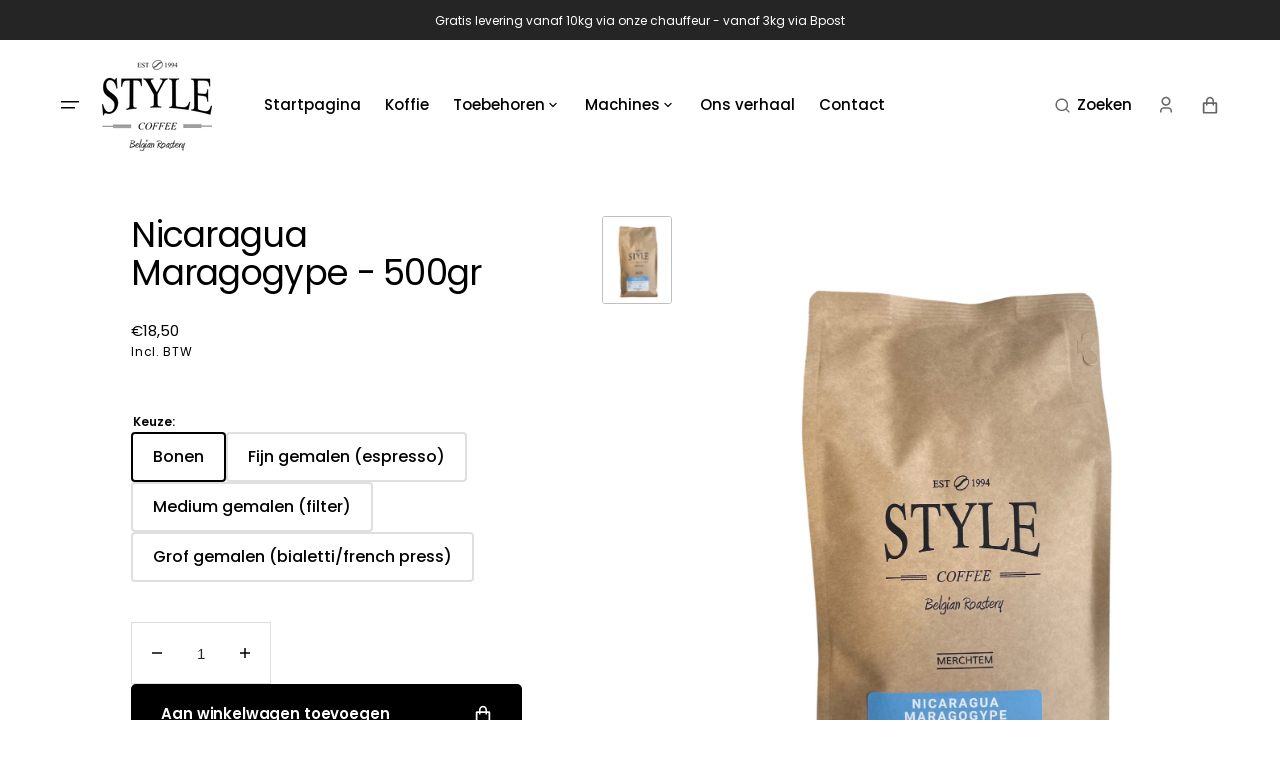

--- FILE ---
content_type: text/html; charset=utf-8
request_url: https://www.stylecoffee.be/products/nicaragua-maragogype-bonen-500gr
body_size: 27958
content:
<!doctype html>
<html class="no-js" data-scheme="light" lang="nl">
  <head>
    <meta charset="utf-8">
    <meta http-equiv="X-UA-Compatible" content="IE=edge">
    <meta name="viewport" content="width=device-width,initial-scale=1">
    <meta name="theme-color" content="">
    <link rel="canonical" href="https://www.stylecoffee.be/products/nicaragua-maragogype-bonen-500gr">
    <link rel="preconnect" href="https://cdn.shopify.com" crossorigin><link rel="preconnect" href="https://fonts.shopifycdn.com" crossorigin><title>Nicaragua Maragogype - 500gr</title>

    
      <meta name="description" content="Cupprofiel:Zacht, fris en aromatisch met toetsen van sinaasappel. Kenmerken:Single origin, 100% Arabica Variëteit:Maragogype Hoogte:Boven 1000m  ">
    

    

<meta property="og:site_name" content="Style Coffee">
<meta property="og:url" content="https://www.stylecoffee.be/products/nicaragua-maragogype-bonen-500gr">
<meta property="og:title" content="Nicaragua Maragogype - 500gr">
<meta property="og:type" content="product">
<meta property="og:description" content="Cupprofiel:Zacht, fris en aromatisch met toetsen van sinaasappel. Kenmerken:Single origin, 100% Arabica Variëteit:Maragogype Hoogte:Boven 1000m  "><meta property="og:image" content="http://www.stylecoffee.be/cdn/shop/files/Martinas_36.png?v=1739192518">
  <meta property="og:image:secure_url" content="https://www.stylecoffee.be/cdn/shop/files/Martinas_36.png?v=1739192518">
  <meta property="og:image:width" content="1946">
  <meta property="og:image:height" content="2457"><meta property="og:price:amount" content="18,50">
  <meta property="og:price:currency" content="EUR"><meta name="twitter:card" content="summary_large_image">
<meta name="twitter:title" content="Nicaragua Maragogype - 500gr">
<meta name="twitter:description" content="Cupprofiel:Zacht, fris en aromatisch met toetsen van sinaasappel. Kenmerken:Single origin, 100% Arabica Variëteit:Maragogype Hoogte:Boven 1000m  ">


    <script src="//www.stylecoffee.be/cdn/shop/t/8/assets/constants.js?v=37383056447335370521734622203" defer="defer"></script>
    <script src="//www.stylecoffee.be/cdn/shop/t/8/assets/pubsub.js?v=34180055027472970951734622204" defer="defer"></script>
    <script src="//www.stylecoffee.be/cdn/shop/t/8/assets/global.js?v=20910170527766066351734622203" defer="defer"></script>

    <script>window.performance && window.performance.mark && window.performance.mark('shopify.content_for_header.start');</script><meta name="google-site-verification" content="IYdGVYLScawmFSb0P_j4G-GNtMrZ6Oo9IM1CsemRKWQ">
<meta id="shopify-digital-wallet" name="shopify-digital-wallet" content="/55047127215/digital_wallets/dialog">
<meta name="shopify-checkout-api-token" content="ea2ea11ad45b2771f1dcf08e016afdb8">
<link rel="alternate" type="application/json+oembed" href="https://www.stylecoffee.be/products/nicaragua-maragogype-bonen-500gr.oembed">
<script async="async" src="/checkouts/internal/preloads.js?locale=nl-BE"></script>
<link rel="preconnect" href="https://shop.app" crossorigin="anonymous">
<script async="async" src="https://shop.app/checkouts/internal/preloads.js?locale=nl-BE&shop_id=55047127215" crossorigin="anonymous"></script>
<script id="apple-pay-shop-capabilities" type="application/json">{"shopId":55047127215,"countryCode":"BE","currencyCode":"EUR","merchantCapabilities":["supports3DS"],"merchantId":"gid:\/\/shopify\/Shop\/55047127215","merchantName":"Style Coffee","requiredBillingContactFields":["postalAddress","email"],"requiredShippingContactFields":["postalAddress","email"],"shippingType":"shipping","supportedNetworks":["visa","maestro","masterCard","amex"],"total":{"type":"pending","label":"Style Coffee","amount":"1.00"},"shopifyPaymentsEnabled":true,"supportsSubscriptions":true}</script>
<script id="shopify-features" type="application/json">{"accessToken":"ea2ea11ad45b2771f1dcf08e016afdb8","betas":["rich-media-storefront-analytics"],"domain":"www.stylecoffee.be","predictiveSearch":true,"shopId":55047127215,"locale":"nl"}</script>
<script>var Shopify = Shopify || {};
Shopify.shop = "style-coffee.myshopify.com";
Shopify.locale = "nl";
Shopify.currency = {"active":"EUR","rate":"1.0"};
Shopify.country = "BE";
Shopify.theme = {"name":"Website 2025","id":176770515293,"schema_name":"Portland","schema_version":"2.1.0","theme_store_id":1924,"role":"main"};
Shopify.theme.handle = "null";
Shopify.theme.style = {"id":null,"handle":null};
Shopify.cdnHost = "www.stylecoffee.be/cdn";
Shopify.routes = Shopify.routes || {};
Shopify.routes.root = "/";</script>
<script type="module">!function(o){(o.Shopify=o.Shopify||{}).modules=!0}(window);</script>
<script>!function(o){function n(){var o=[];function n(){o.push(Array.prototype.slice.apply(arguments))}return n.q=o,n}var t=o.Shopify=o.Shopify||{};t.loadFeatures=n(),t.autoloadFeatures=n()}(window);</script>
<script>
  window.ShopifyPay = window.ShopifyPay || {};
  window.ShopifyPay.apiHost = "shop.app\/pay";
  window.ShopifyPay.redirectState = null;
</script>
<script id="shop-js-analytics" type="application/json">{"pageType":"product"}</script>
<script defer="defer" async type="module" src="//www.stylecoffee.be/cdn/shopifycloud/shop-js/modules/v2/client.init-shop-cart-sync_BHF27ruw.nl.esm.js"></script>
<script defer="defer" async type="module" src="//www.stylecoffee.be/cdn/shopifycloud/shop-js/modules/v2/chunk.common_Dwaf6e9K.esm.js"></script>
<script type="module">
  await import("//www.stylecoffee.be/cdn/shopifycloud/shop-js/modules/v2/client.init-shop-cart-sync_BHF27ruw.nl.esm.js");
await import("//www.stylecoffee.be/cdn/shopifycloud/shop-js/modules/v2/chunk.common_Dwaf6e9K.esm.js");

  window.Shopify.SignInWithShop?.initShopCartSync?.({"fedCMEnabled":true,"windoidEnabled":true});

</script>
<script>
  window.Shopify = window.Shopify || {};
  if (!window.Shopify.featureAssets) window.Shopify.featureAssets = {};
  window.Shopify.featureAssets['shop-js'] = {"shop-cart-sync":["modules/v2/client.shop-cart-sync_CzejhlBD.nl.esm.js","modules/v2/chunk.common_Dwaf6e9K.esm.js"],"init-fed-cm":["modules/v2/client.init-fed-cm_C5dJsxJP.nl.esm.js","modules/v2/chunk.common_Dwaf6e9K.esm.js"],"shop-button":["modules/v2/client.shop-button_BIUGoX0f.nl.esm.js","modules/v2/chunk.common_Dwaf6e9K.esm.js"],"shop-cash-offers":["modules/v2/client.shop-cash-offers_CAxWVAMP.nl.esm.js","modules/v2/chunk.common_Dwaf6e9K.esm.js","modules/v2/chunk.modal_DPs9tt6r.esm.js"],"init-windoid":["modules/v2/client.init-windoid_D42eFYuP.nl.esm.js","modules/v2/chunk.common_Dwaf6e9K.esm.js"],"shop-toast-manager":["modules/v2/client.shop-toast-manager_CHrVQ4LF.nl.esm.js","modules/v2/chunk.common_Dwaf6e9K.esm.js"],"init-shop-email-lookup-coordinator":["modules/v2/client.init-shop-email-lookup-coordinator_BJ7DGpMB.nl.esm.js","modules/v2/chunk.common_Dwaf6e9K.esm.js"],"init-shop-cart-sync":["modules/v2/client.init-shop-cart-sync_BHF27ruw.nl.esm.js","modules/v2/chunk.common_Dwaf6e9K.esm.js"],"avatar":["modules/v2/client.avatar_BTnouDA3.nl.esm.js"],"pay-button":["modules/v2/client.pay-button_Bt0UM1g1.nl.esm.js","modules/v2/chunk.common_Dwaf6e9K.esm.js"],"init-customer-accounts":["modules/v2/client.init-customer-accounts_CPXMEhMZ.nl.esm.js","modules/v2/client.shop-login-button_BJd_2wNZ.nl.esm.js","modules/v2/chunk.common_Dwaf6e9K.esm.js","modules/v2/chunk.modal_DPs9tt6r.esm.js"],"init-shop-for-new-customer-accounts":["modules/v2/client.init-shop-for-new-customer-accounts_DzP6QY8i.nl.esm.js","modules/v2/client.shop-login-button_BJd_2wNZ.nl.esm.js","modules/v2/chunk.common_Dwaf6e9K.esm.js","modules/v2/chunk.modal_DPs9tt6r.esm.js"],"shop-login-button":["modules/v2/client.shop-login-button_BJd_2wNZ.nl.esm.js","modules/v2/chunk.common_Dwaf6e9K.esm.js","modules/v2/chunk.modal_DPs9tt6r.esm.js"],"init-customer-accounts-sign-up":["modules/v2/client.init-customer-accounts-sign-up_BIO3KTje.nl.esm.js","modules/v2/client.shop-login-button_BJd_2wNZ.nl.esm.js","modules/v2/chunk.common_Dwaf6e9K.esm.js","modules/v2/chunk.modal_DPs9tt6r.esm.js"],"shop-follow-button":["modules/v2/client.shop-follow-button_DdMksvBl.nl.esm.js","modules/v2/chunk.common_Dwaf6e9K.esm.js","modules/v2/chunk.modal_DPs9tt6r.esm.js"],"checkout-modal":["modules/v2/client.checkout-modal_Bfq0xZOZ.nl.esm.js","modules/v2/chunk.common_Dwaf6e9K.esm.js","modules/v2/chunk.modal_DPs9tt6r.esm.js"],"lead-capture":["modules/v2/client.lead-capture_BoSreVYi.nl.esm.js","modules/v2/chunk.common_Dwaf6e9K.esm.js","modules/v2/chunk.modal_DPs9tt6r.esm.js"],"shop-login":["modules/v2/client.shop-login_EGDq7Zjt.nl.esm.js","modules/v2/chunk.common_Dwaf6e9K.esm.js","modules/v2/chunk.modal_DPs9tt6r.esm.js"],"payment-terms":["modules/v2/client.payment-terms_00o-2tv1.nl.esm.js","modules/v2/chunk.common_Dwaf6e9K.esm.js","modules/v2/chunk.modal_DPs9tt6r.esm.js"]};
</script>
<script id="__st">var __st={"a":55047127215,"offset":3600,"reqid":"a34db97c-fb62-46a6-bf5d-bec874c3927e-1768715567","pageurl":"www.stylecoffee.be\/products\/nicaragua-maragogype-bonen-500gr","u":"790792f2dffd","p":"product","rtyp":"product","rid":6569160605871};</script>
<script>window.ShopifyPaypalV4VisibilityTracking = true;</script>
<script id="captcha-bootstrap">!function(){'use strict';const t='contact',e='account',n='new_comment',o=[[t,t],['blogs',n],['comments',n],[t,'customer']],c=[[e,'customer_login'],[e,'guest_login'],[e,'recover_customer_password'],[e,'create_customer']],r=t=>t.map((([t,e])=>`form[action*='/${t}']:not([data-nocaptcha='true']) input[name='form_type'][value='${e}']`)).join(','),a=t=>()=>t?[...document.querySelectorAll(t)].map((t=>t.form)):[];function s(){const t=[...o],e=r(t);return a(e)}const i='password',u='form_key',d=['recaptcha-v3-token','g-recaptcha-response','h-captcha-response',i],f=()=>{try{return window.sessionStorage}catch{return}},m='__shopify_v',_=t=>t.elements[u];function p(t,e,n=!1){try{const o=window.sessionStorage,c=JSON.parse(o.getItem(e)),{data:r}=function(t){const{data:e,action:n}=t;return t[m]||n?{data:e,action:n}:{data:t,action:n}}(c);for(const[e,n]of Object.entries(r))t.elements[e]&&(t.elements[e].value=n);n&&o.removeItem(e)}catch(o){console.error('form repopulation failed',{error:o})}}const l='form_type',E='cptcha';function T(t){t.dataset[E]=!0}const w=window,h=w.document,L='Shopify',v='ce_forms',y='captcha';let A=!1;((t,e)=>{const n=(g='f06e6c50-85a8-45c8-87d0-21a2b65856fe',I='https://cdn.shopify.com/shopifycloud/storefront-forms-hcaptcha/ce_storefront_forms_captcha_hcaptcha.v1.5.2.iife.js',D={infoText:'Beschermd door hCaptcha',privacyText:'Privacy',termsText:'Voorwaarden'},(t,e,n)=>{const o=w[L][v],c=o.bindForm;if(c)return c(t,g,e,D).then(n);var r;o.q.push([[t,g,e,D],n]),r=I,A||(h.body.append(Object.assign(h.createElement('script'),{id:'captcha-provider',async:!0,src:r})),A=!0)});var g,I,D;w[L]=w[L]||{},w[L][v]=w[L][v]||{},w[L][v].q=[],w[L][y]=w[L][y]||{},w[L][y].protect=function(t,e){n(t,void 0,e),T(t)},Object.freeze(w[L][y]),function(t,e,n,w,h,L){const[v,y,A,g]=function(t,e,n){const i=e?o:[],u=t?c:[],d=[...i,...u],f=r(d),m=r(i),_=r(d.filter((([t,e])=>n.includes(e))));return[a(f),a(m),a(_),s()]}(w,h,L),I=t=>{const e=t.target;return e instanceof HTMLFormElement?e:e&&e.form},D=t=>v().includes(t);t.addEventListener('submit',(t=>{const e=I(t);if(!e)return;const n=D(e)&&!e.dataset.hcaptchaBound&&!e.dataset.recaptchaBound,o=_(e),c=g().includes(e)&&(!o||!o.value);(n||c)&&t.preventDefault(),c&&!n&&(function(t){try{if(!f())return;!function(t){const e=f();if(!e)return;const n=_(t);if(!n)return;const o=n.value;o&&e.removeItem(o)}(t);const e=Array.from(Array(32),(()=>Math.random().toString(36)[2])).join('');!function(t,e){_(t)||t.append(Object.assign(document.createElement('input'),{type:'hidden',name:u})),t.elements[u].value=e}(t,e),function(t,e){const n=f();if(!n)return;const o=[...t.querySelectorAll(`input[type='${i}']`)].map((({name:t})=>t)),c=[...d,...o],r={};for(const[a,s]of new FormData(t).entries())c.includes(a)||(r[a]=s);n.setItem(e,JSON.stringify({[m]:1,action:t.action,data:r}))}(t,e)}catch(e){console.error('failed to persist form',e)}}(e),e.submit())}));const S=(t,e)=>{t&&!t.dataset[E]&&(n(t,e.some((e=>e===t))),T(t))};for(const o of['focusin','change'])t.addEventListener(o,(t=>{const e=I(t);D(e)&&S(e,y())}));const B=e.get('form_key'),M=e.get(l),P=B&&M;t.addEventListener('DOMContentLoaded',(()=>{const t=y();if(P)for(const e of t)e.elements[l].value===M&&p(e,B);[...new Set([...A(),...v().filter((t=>'true'===t.dataset.shopifyCaptcha))])].forEach((e=>S(e,t)))}))}(h,new URLSearchParams(w.location.search),n,t,e,['guest_login'])})(!0,!0)}();</script>
<script integrity="sha256-4kQ18oKyAcykRKYeNunJcIwy7WH5gtpwJnB7kiuLZ1E=" data-source-attribution="shopify.loadfeatures" defer="defer" src="//www.stylecoffee.be/cdn/shopifycloud/storefront/assets/storefront/load_feature-a0a9edcb.js" crossorigin="anonymous"></script>
<script crossorigin="anonymous" defer="defer" src="//www.stylecoffee.be/cdn/shopifycloud/storefront/assets/shopify_pay/storefront-65b4c6d7.js?v=20250812"></script>
<script data-source-attribution="shopify.dynamic_checkout.dynamic.init">var Shopify=Shopify||{};Shopify.PaymentButton=Shopify.PaymentButton||{isStorefrontPortableWallets:!0,init:function(){window.Shopify.PaymentButton.init=function(){};var t=document.createElement("script");t.src="https://www.stylecoffee.be/cdn/shopifycloud/portable-wallets/latest/portable-wallets.nl.js",t.type="module",document.head.appendChild(t)}};
</script>
<script data-source-attribution="shopify.dynamic_checkout.buyer_consent">
  function portableWalletsHideBuyerConsent(e){var t=document.getElementById("shopify-buyer-consent"),n=document.getElementById("shopify-subscription-policy-button");t&&n&&(t.classList.add("hidden"),t.setAttribute("aria-hidden","true"),n.removeEventListener("click",e))}function portableWalletsShowBuyerConsent(e){var t=document.getElementById("shopify-buyer-consent"),n=document.getElementById("shopify-subscription-policy-button");t&&n&&(t.classList.remove("hidden"),t.removeAttribute("aria-hidden"),n.addEventListener("click",e))}window.Shopify?.PaymentButton&&(window.Shopify.PaymentButton.hideBuyerConsent=portableWalletsHideBuyerConsent,window.Shopify.PaymentButton.showBuyerConsent=portableWalletsShowBuyerConsent);
</script>
<script data-source-attribution="shopify.dynamic_checkout.cart.bootstrap">document.addEventListener("DOMContentLoaded",(function(){function t(){return document.querySelector("shopify-accelerated-checkout-cart, shopify-accelerated-checkout")}if(t())Shopify.PaymentButton.init();else{new MutationObserver((function(e,n){t()&&(Shopify.PaymentButton.init(),n.disconnect())})).observe(document.body,{childList:!0,subtree:!0})}}));
</script>
<link id="shopify-accelerated-checkout-styles" rel="stylesheet" media="screen" href="https://www.stylecoffee.be/cdn/shopifycloud/portable-wallets/latest/accelerated-checkout-backwards-compat.css" crossorigin="anonymous">
<style id="shopify-accelerated-checkout-cart">
        #shopify-buyer-consent {
  margin-top: 1em;
  display: inline-block;
  width: 100%;
}

#shopify-buyer-consent.hidden {
  display: none;
}

#shopify-subscription-policy-button {
  background: none;
  border: none;
  padding: 0;
  text-decoration: underline;
  font-size: inherit;
  cursor: pointer;
}

#shopify-subscription-policy-button::before {
  box-shadow: none;
}

      </style>
<script id="sections-script" data-sections="main-product,header,footer" defer="defer" src="//www.stylecoffee.be/cdn/shop/t/8/compiled_assets/scripts.js?v=768"></script>
<script>window.performance && window.performance.mark && window.performance.mark('shopify.content_for_header.end');</script>

    <style data-shopify>
         @font-face {
  font-family: Poppins;
  font-weight: 400;
  font-style: normal;
  font-display: swap;
  src: url("//www.stylecoffee.be/cdn/fonts/poppins/poppins_n4.0ba78fa5af9b0e1a374041b3ceaadf0a43b41362.woff2") format("woff2"),
       url("//www.stylecoffee.be/cdn/fonts/poppins/poppins_n4.214741a72ff2596839fc9760ee7a770386cf16ca.woff") format("woff");
}

         @font-face {
  font-family: Poppins;
  font-weight: 400;
  font-style: normal;
  font-display: swap;
  src: url("//www.stylecoffee.be/cdn/fonts/poppins/poppins_n4.0ba78fa5af9b0e1a374041b3ceaadf0a43b41362.woff2") format("woff2"),
       url("//www.stylecoffee.be/cdn/fonts/poppins/poppins_n4.214741a72ff2596839fc9760ee7a770386cf16ca.woff") format("woff");
}

         @font-face {
  font-family: Poppins;
  font-weight: 600;
  font-style: normal;
  font-display: swap;
  src: url("//www.stylecoffee.be/cdn/fonts/poppins/poppins_n6.aa29d4918bc243723d56b59572e18228ed0786f6.woff2") format("woff2"),
       url("//www.stylecoffee.be/cdn/fonts/poppins/poppins_n6.5f815d845fe073750885d5b7e619ee00e8111208.woff") format("woff");
}

         @font-face {
  font-family: Poppins;
  font-weight: 600;
  font-style: normal;
  font-display: swap;
  src: url("//www.stylecoffee.be/cdn/fonts/poppins/poppins_n6.aa29d4918bc243723d56b59572e18228ed0786f6.woff2") format("woff2"),
       url("//www.stylecoffee.be/cdn/fonts/poppins/poppins_n6.5f815d845fe073750885d5b7e619ee00e8111208.woff") format("woff");
}

         @font-face {
  font-family: Poppins;
  font-weight: 400;
  font-style: normal;
  font-display: swap;
  src: url("//www.stylecoffee.be/cdn/fonts/poppins/poppins_n4.0ba78fa5af9b0e1a374041b3ceaadf0a43b41362.woff2") format("woff2"),
       url("//www.stylecoffee.be/cdn/fonts/poppins/poppins_n4.214741a72ff2596839fc9760ee7a770386cf16ca.woff") format("woff");
}

         @font-face {
  font-family: Poppins;
  font-weight: 500;
  font-style: normal;
  font-display: swap;
  src: url("//www.stylecoffee.be/cdn/fonts/poppins/poppins_n5.ad5b4b72b59a00358afc706450c864c3c8323842.woff2") format("woff2"),
       url("//www.stylecoffee.be/cdn/fonts/poppins/poppins_n5.33757fdf985af2d24b32fcd84c9a09224d4b2c39.woff") format("woff");
}

         @font-face {
  font-family: Poppins;
  font-weight: 500;
  font-style: normal;
  font-display: swap;
  src: url("//www.stylecoffee.be/cdn/fonts/poppins/poppins_n5.ad5b4b72b59a00358afc706450c864c3c8323842.woff2") format("woff2"),
       url("//www.stylecoffee.be/cdn/fonts/poppins/poppins_n5.33757fdf985af2d24b32fcd84c9a09224d4b2c39.woff") format("woff");
}

         @font-face {
  font-family: Poppins;
  font-weight: 500;
  font-style: normal;
  font-display: swap;
  src: url("//www.stylecoffee.be/cdn/fonts/poppins/poppins_n5.ad5b4b72b59a00358afc706450c864c3c8323842.woff2") format("woff2"),
       url("//www.stylecoffee.be/cdn/fonts/poppins/poppins_n5.33757fdf985af2d24b32fcd84c9a09224d4b2c39.woff") format("woff");
}

         @font-face {
  font-family: Poppins;
  font-weight: 400;
  font-style: normal;
  font-display: swap;
  src: url("//www.stylecoffee.be/cdn/fonts/poppins/poppins_n4.0ba78fa5af9b0e1a374041b3ceaadf0a43b41362.woff2") format("woff2"),
       url("//www.stylecoffee.be/cdn/fonts/poppins/poppins_n4.214741a72ff2596839fc9760ee7a770386cf16ca.woff") format("woff");
}

         @font-face {
  font-family: Poppins;
  font-weight: 400;
  font-style: normal;
  font-display: swap;
  src: url("//www.stylecoffee.be/cdn/fonts/poppins/poppins_n4.0ba78fa5af9b0e1a374041b3ceaadf0a43b41362.woff2") format("woff2"),
       url("//www.stylecoffee.be/cdn/fonts/poppins/poppins_n4.214741a72ff2596839fc9760ee7a770386cf16ca.woff") format("woff");
}

         @font-face {
  font-family: Poppins;
  font-weight: 300;
  font-style: normal;
  font-display: swap;
  src: url("//www.stylecoffee.be/cdn/fonts/poppins/poppins_n3.05f58335c3209cce17da4f1f1ab324ebe2982441.woff2") format("woff2"),
       url("//www.stylecoffee.be/cdn/fonts/poppins/poppins_n3.6971368e1f131d2c8ff8e3a44a36b577fdda3ff5.woff") format("woff");
}

         @font-face {
  font-family: Poppins;
  font-weight: 400;
  font-style: normal;
  font-display: swap;
  src: url("//www.stylecoffee.be/cdn/fonts/poppins/poppins_n4.0ba78fa5af9b0e1a374041b3ceaadf0a43b41362.woff2") format("woff2"),
       url("//www.stylecoffee.be/cdn/fonts/poppins/poppins_n4.214741a72ff2596839fc9760ee7a770386cf16ca.woff") format("woff");
}

         @font-face {
  font-family: Poppins;
  font-weight: 700;
  font-style: normal;
  font-display: swap;
  src: url("//www.stylecoffee.be/cdn/fonts/poppins/poppins_n7.56758dcf284489feb014a026f3727f2f20a54626.woff2") format("woff2"),
       url("//www.stylecoffee.be/cdn/fonts/poppins/poppins_n7.f34f55d9b3d3205d2cd6f64955ff4b36f0cfd8da.woff") format("woff");
}

         @font-face {
  font-family: Poppins;
  font-weight: 400;
  font-style: italic;
  font-display: swap;
  src: url("//www.stylecoffee.be/cdn/fonts/poppins/poppins_i4.846ad1e22474f856bd6b81ba4585a60799a9f5d2.woff2") format("woff2"),
       url("//www.stylecoffee.be/cdn/fonts/poppins/poppins_i4.56b43284e8b52fc64c1fd271f289a39e8477e9ec.woff") format("woff");
}

         @font-face {
  font-family: Poppins;
  font-weight: 400;
  font-style: italic;
  font-display: swap;
  src: url("//www.stylecoffee.be/cdn/fonts/poppins/poppins_i4.846ad1e22474f856bd6b81ba4585a60799a9f5d2.woff2") format("woff2"),
       url("//www.stylecoffee.be/cdn/fonts/poppins/poppins_i4.56b43284e8b52fc64c1fd271f289a39e8477e9ec.woff") format("woff");
}

         @font-face {
  font-family: Poppins;
  font-weight: 700;
  font-style: italic;
  font-display: swap;
  src: url("//www.stylecoffee.be/cdn/fonts/poppins/poppins_i7.42fd71da11e9d101e1e6c7932199f925f9eea42d.woff2") format("woff2"),
       url("//www.stylecoffee.be/cdn/fonts/poppins/poppins_i7.ec8499dbd7616004e21155106d13837fff4cf556.woff") format("woff");
}


         :root {
      --announcement-height: 0px;
         --spaced-section: 5rem;

         --font-body-family: Poppins, sans-serif;
         --font-body-style: normal;
         --font-body-weight: 400;

         --font-body-size: 15px;
         --font-body-line-height: 150%;

         --font-heading-family: Poppins, sans-serif;
         --font-heading-style: normal;
         --font-heading-weight: 400;
         --font-heading-letter-spacing: -0.4em;
         --font-heading-line-height: 1.1;

         --font-subtitle-family: Poppins, sans-serif;
         --font-subtitle-style: normal;
         --font-subtitle-weight: 600;
         --font-subtitle-text-transform: uppercase;
         --font-subtitle-size: 12px;

         --font-heading-h1-size: 60px;
         --font-heading-h2-size: 35px;
         --font-heading-h3-size: 25px;
         --font-heading-h4-size: 20px;
         --font-heading-h5-size: 15px;
         --font-heading-h6-size: 12px;

         --font-heading-card-family: Poppins, sans-serif;
         --font-heading-card-style: normal;
         --font-heading-card-weight: 400;
         --font-text-card-family: Poppins, sans-serif;
         --font-text-card-style: normal;
         --font-text-card-weight: 500;

         --font-heading-card-size: 15px;
         --font-heading-card-size-big: 18px;
         --font-text-card-size: 12px;

         --font-button-family: Poppins, sans-serif;
         --font-button-style: normal;
         --font-button-weight: 600;
         --font-button-text-transform: none;
         --font-button-letter-spacing: -0.01em;
         --font-subtitle-letter-spacing: 0.06em;

         --font-header-menu-family: Poppins, sans-serif;
         --font-header-menu-style: normal;
         --font-header-menu-weight: 500;
         --font-header-menu-text-transform: none;
         --font-header-menu-link-size: 15px;
         --font-aside-menu-link-size: 20px;

         --font-footer-menu-family: Poppins, sans-serif;
         --font-footer-menu-style: normal;
         --font-footer-menu-weight: 500;
         --font-footer-link-size: 15px;
         --font-footer-bottom-link-size: 15px;

         --font-popups-heading-family: Poppins, sans-serif;
        --font-popups-heading-style: normal;
        --font-popups-heading-weight: 400;
        --font-popups-text-family: Poppins, sans-serif;
        --font-popups-text-style: normal;
        --font-popups-text-weight: 400;
        --font-popup-heading-size: 26px;
        --font-popup-text-size: 13px;
        --font-notification-heading-size: 20px;
        --font-notification-text-size: 13px;

         --color-base-text: 0, 0, 0;
         --color-title-text: 0, 0, 0;

         --color-base-text-dark: , , ;
         --color-title-text-dark: , , ;

         --color-base-background-1: 255, 255, 255;
         --color-base-background-2: 247, 247, 247;
         --color-base-background-5: 245, 245, 241;
         --color-base-background-3: 23, 23, 23;
         --color-base-background-4: 40, 40, 40;

         --color-announcement-bar-background-1: 37, 37, 37;
         --color-announcement-bar-background-2: 238, 238, 234;

         --color-base-solid-button-labels: 255, 255, 255;
         --color-base-button-background: 0, 0, 0;
         --color-base-outline-button-labels: 255, 255, 255;
         --color-secondary-button-labels: 0, 0, 0;
         --color-tertiary-button-labels: 0, 0, 0;
         --color-tertiary-button-background: 247, 247, 247;
         --border-radius-button: 5px;

         --payment-terms-background-color: #ffffff;
         --color-overlay-background: 0, 0, 0;
         --color-accent: 0, 0, 0;

         --color-base-background-input: 255, 255, 255;

         --color-base-border-input: 223, 223, 223;
         --color-hover-border-input: 187, 187, 187;

         --color-badge-icon: #EB5757;
         --color-border: 223, 223, 223;
         --color-background-card: 255, 255, 255
         }

         @media screen and (min-width: 990px) {
         	:root {
         		--spaced-section: 16rem;
         	}
         }

         *,
         *::before,
         *::after {
         box-sizing: inherit;
         }

         html {
         box-sizing: border-box;
         font-size: 10px;
         height: 100%;
         }

         body {
         position: relative;
         display: grid;
         grid-template-rows: auto auto 1fr auto;
         grid-template-columns: 100%;
         min-height: 100%;
         margin: 0;
         font-size: var(--font-body-size);
         line-height: 1.5;
         font-family: var(--font-body-family);
         font-style: var(--font-body-style);
         font-weight: var(--font-body-weight);
         overflow-x: hidden;
         }
    </style>
    <link href="//www.stylecoffee.be/cdn/shop/t/8/assets/swiper-bundle.min.css?v=67104566617031410831734622204" rel="stylesheet" type="text/css" media="all" />
    <link href="//www.stylecoffee.be/cdn/shop/t/8/assets/base.css?v=13802660027420083831735055926" rel="stylesheet" type="text/css" media="all" /><link
        rel="stylesheet"
        href="//www.stylecoffee.be/cdn/shop/t/8/assets/component-predictive-search.css?v=178071572460633016471734622203"
        media="print"
        onload="this.media='all'"
      ><link rel="preload" as="font" href="//www.stylecoffee.be/cdn/fonts/poppins/poppins_n4.0ba78fa5af9b0e1a374041b3ceaadf0a43b41362.woff2" type="font/woff2" crossorigin><link rel="preload" as="font" href="//www.stylecoffee.be/cdn/fonts/poppins/poppins_n4.0ba78fa5af9b0e1a374041b3ceaadf0a43b41362.woff2" type="font/woff2" crossorigin><script>
      document.documentElement.className = document.documentElement.className.replace('no-js', 'js');
      if (Shopify.designMode) {
        document.documentElement.classList.add('shopify-design-mode');
      }
    </script>

    <script src="//www.stylecoffee.be/cdn/shop/t/8/assets/jquery-3.6.0.js?v=184217876181003224711734622203" defer="defer"></script>
    <script src="//www.stylecoffee.be/cdn/shop/t/8/assets/swiper-bundle.min.js?v=91266435261445688101734622204" defer="defer"></script>
    <script src="//www.stylecoffee.be/cdn/shop/t/8/assets/gsap.min.js?v=7945211475339172311734622203" defer="defer"></script>
    <script src="//www.stylecoffee.be/cdn/shop/t/8/assets/ScrollTrigger.min.js?v=66501933754752109161734622204" defer="defer"></script>
    <script src="//www.stylecoffee.be/cdn/shop/t/8/assets/popup.js?v=127777610680281997901734622204" defer="defer"></script>
    
    

    <script>
      let cscoDarkMode = {};

      (function () {
        const body = document.querySelector('html[data-scheme]');

        cscoDarkMode = {
          init: function (e) {
            this.initMode(e);
            window.matchMedia('(prefers-color-scheme: dark)').addListener((e) => {
              this.initMode(e);
            });

            window.addEventListener('load', () => {
              document.querySelector('.header__toggle-scheme').addEventListener('click', (e) => {
                e.preventDefault();

                if ('auto' === body.getAttribute('data-scheme')) {
                  if (window.matchMedia('(prefers-color-scheme: dark)').matches) {
                    cscoDarkMode.changeScheme('light', true);
                  } else if (window.matchMedia('(prefers-color-scheme: light)').matches) {
                    cscoDarkMode.changeScheme('dark', true);
                  }
                } else {
                  if ('dark' === body.getAttribute('data-scheme')) {
                    cscoDarkMode.changeScheme('light', true);
                  } else {
                    cscoDarkMode.changeScheme('dark', true);
                  }
                }
              });
            });
          },
          initMode: function (e) {
            let siteScheme = false;
            switch (
              'light' // Field. User’s system preference.
            ) {
              case 'dark':
                siteScheme = 'dark';
                break;
              case 'light':
                siteScheme = 'light';
                break;
              case 'system':
                siteScheme = 'auto';
                break;
            }
            if ('false') {
              // Field. Enable dark/light mode toggle.
              if ('light' === localStorage.getItem('_color_schema')) {
                siteScheme = 'light';
              }
              if ('dark' === localStorage.getItem('_color_schema')) {
                siteScheme = 'dark';
              }
            }
            if (siteScheme && siteScheme !== body.getAttribute('data-scheme')) {
              this.changeScheme(siteScheme, false);
            }
          },
          changeScheme: function (siteScheme, cookie) {
            body.classList.add('scheme-toggled');
            body.setAttribute('data-scheme', siteScheme);
            if (cookie) {
              localStorage.setItem('_color_schema', siteScheme);
            }
            setTimeout(() => {
              body.classList.remove('scheme-toggled');
            }, 100);
          },
        };
      })();

      cscoDarkMode.init();

      document.addEventListener('shopify:section:load', function () {
        setTimeout(() => {
          cscoDarkMode.init();
        }, 100);
      });
    </script>
  <link href="https://monorail-edge.shopifysvc.com" rel="dns-prefetch">
<script>(function(){if ("sendBeacon" in navigator && "performance" in window) {try {var session_token_from_headers = performance.getEntriesByType('navigation')[0].serverTiming.find(x => x.name == '_s').description;} catch {var session_token_from_headers = undefined;}var session_cookie_matches = document.cookie.match(/_shopify_s=([^;]*)/);var session_token_from_cookie = session_cookie_matches && session_cookie_matches.length === 2 ? session_cookie_matches[1] : "";var session_token = session_token_from_headers || session_token_from_cookie || "";function handle_abandonment_event(e) {var entries = performance.getEntries().filter(function(entry) {return /monorail-edge.shopifysvc.com/.test(entry.name);});if (!window.abandonment_tracked && entries.length === 0) {window.abandonment_tracked = true;var currentMs = Date.now();var navigation_start = performance.timing.navigationStart;var payload = {shop_id: 55047127215,url: window.location.href,navigation_start,duration: currentMs - navigation_start,session_token,page_type: "product"};window.navigator.sendBeacon("https://monorail-edge.shopifysvc.com/v1/produce", JSON.stringify({schema_id: "online_store_buyer_site_abandonment/1.1",payload: payload,metadata: {event_created_at_ms: currentMs,event_sent_at_ms: currentMs}}));}}window.addEventListener('pagehide', handle_abandonment_event);}}());</script>
<script id="web-pixels-manager-setup">(function e(e,d,r,n,o){if(void 0===o&&(o={}),!Boolean(null===(a=null===(i=window.Shopify)||void 0===i?void 0:i.analytics)||void 0===a?void 0:a.replayQueue)){var i,a;window.Shopify=window.Shopify||{};var t=window.Shopify;t.analytics=t.analytics||{};var s=t.analytics;s.replayQueue=[],s.publish=function(e,d,r){return s.replayQueue.push([e,d,r]),!0};try{self.performance.mark("wpm:start")}catch(e){}var l=function(){var e={modern:/Edge?\/(1{2}[4-9]|1[2-9]\d|[2-9]\d{2}|\d{4,})\.\d+(\.\d+|)|Firefox\/(1{2}[4-9]|1[2-9]\d|[2-9]\d{2}|\d{4,})\.\d+(\.\d+|)|Chrom(ium|e)\/(9{2}|\d{3,})\.\d+(\.\d+|)|(Maci|X1{2}).+ Version\/(15\.\d+|(1[6-9]|[2-9]\d|\d{3,})\.\d+)([,.]\d+|)( \(\w+\)|)( Mobile\/\w+|) Safari\/|Chrome.+OPR\/(9{2}|\d{3,})\.\d+\.\d+|(CPU[ +]OS|iPhone[ +]OS|CPU[ +]iPhone|CPU IPhone OS|CPU iPad OS)[ +]+(15[._]\d+|(1[6-9]|[2-9]\d|\d{3,})[._]\d+)([._]\d+|)|Android:?[ /-](13[3-9]|1[4-9]\d|[2-9]\d{2}|\d{4,})(\.\d+|)(\.\d+|)|Android.+Firefox\/(13[5-9]|1[4-9]\d|[2-9]\d{2}|\d{4,})\.\d+(\.\d+|)|Android.+Chrom(ium|e)\/(13[3-9]|1[4-9]\d|[2-9]\d{2}|\d{4,})\.\d+(\.\d+|)|SamsungBrowser\/([2-9]\d|\d{3,})\.\d+/,legacy:/Edge?\/(1[6-9]|[2-9]\d|\d{3,})\.\d+(\.\d+|)|Firefox\/(5[4-9]|[6-9]\d|\d{3,})\.\d+(\.\d+|)|Chrom(ium|e)\/(5[1-9]|[6-9]\d|\d{3,})\.\d+(\.\d+|)([\d.]+$|.*Safari\/(?![\d.]+ Edge\/[\d.]+$))|(Maci|X1{2}).+ Version\/(10\.\d+|(1[1-9]|[2-9]\d|\d{3,})\.\d+)([,.]\d+|)( \(\w+\)|)( Mobile\/\w+|) Safari\/|Chrome.+OPR\/(3[89]|[4-9]\d|\d{3,})\.\d+\.\d+|(CPU[ +]OS|iPhone[ +]OS|CPU[ +]iPhone|CPU IPhone OS|CPU iPad OS)[ +]+(10[._]\d+|(1[1-9]|[2-9]\d|\d{3,})[._]\d+)([._]\d+|)|Android:?[ /-](13[3-9]|1[4-9]\d|[2-9]\d{2}|\d{4,})(\.\d+|)(\.\d+|)|Mobile Safari.+OPR\/([89]\d|\d{3,})\.\d+\.\d+|Android.+Firefox\/(13[5-9]|1[4-9]\d|[2-9]\d{2}|\d{4,})\.\d+(\.\d+|)|Android.+Chrom(ium|e)\/(13[3-9]|1[4-9]\d|[2-9]\d{2}|\d{4,})\.\d+(\.\d+|)|Android.+(UC? ?Browser|UCWEB|U3)[ /]?(15\.([5-9]|\d{2,})|(1[6-9]|[2-9]\d|\d{3,})\.\d+)\.\d+|SamsungBrowser\/(5\.\d+|([6-9]|\d{2,})\.\d+)|Android.+MQ{2}Browser\/(14(\.(9|\d{2,})|)|(1[5-9]|[2-9]\d|\d{3,})(\.\d+|))(\.\d+|)|K[Aa][Ii]OS\/(3\.\d+|([4-9]|\d{2,})\.\d+)(\.\d+|)/},d=e.modern,r=e.legacy,n=navigator.userAgent;return n.match(d)?"modern":n.match(r)?"legacy":"unknown"}(),u="modern"===l?"modern":"legacy",c=(null!=n?n:{modern:"",legacy:""})[u],f=function(e){return[e.baseUrl,"/wpm","/b",e.hashVersion,"modern"===e.buildTarget?"m":"l",".js"].join("")}({baseUrl:d,hashVersion:r,buildTarget:u}),m=function(e){var d=e.version,r=e.bundleTarget,n=e.surface,o=e.pageUrl,i=e.monorailEndpoint;return{emit:function(e){var a=e.status,t=e.errorMsg,s=(new Date).getTime(),l=JSON.stringify({metadata:{event_sent_at_ms:s},events:[{schema_id:"web_pixels_manager_load/3.1",payload:{version:d,bundle_target:r,page_url:o,status:a,surface:n,error_msg:t},metadata:{event_created_at_ms:s}}]});if(!i)return console&&console.warn&&console.warn("[Web Pixels Manager] No Monorail endpoint provided, skipping logging."),!1;try{return self.navigator.sendBeacon.bind(self.navigator)(i,l)}catch(e){}var u=new XMLHttpRequest;try{return u.open("POST",i,!0),u.setRequestHeader("Content-Type","text/plain"),u.send(l),!0}catch(e){return console&&console.warn&&console.warn("[Web Pixels Manager] Got an unhandled error while logging to Monorail."),!1}}}}({version:r,bundleTarget:l,surface:e.surface,pageUrl:self.location.href,monorailEndpoint:e.monorailEndpoint});try{o.browserTarget=l,function(e){var d=e.src,r=e.async,n=void 0===r||r,o=e.onload,i=e.onerror,a=e.sri,t=e.scriptDataAttributes,s=void 0===t?{}:t,l=document.createElement("script"),u=document.querySelector("head"),c=document.querySelector("body");if(l.async=n,l.src=d,a&&(l.integrity=a,l.crossOrigin="anonymous"),s)for(var f in s)if(Object.prototype.hasOwnProperty.call(s,f))try{l.dataset[f]=s[f]}catch(e){}if(o&&l.addEventListener("load",o),i&&l.addEventListener("error",i),u)u.appendChild(l);else{if(!c)throw new Error("Did not find a head or body element to append the script");c.appendChild(l)}}({src:f,async:!0,onload:function(){if(!function(){var e,d;return Boolean(null===(d=null===(e=window.Shopify)||void 0===e?void 0:e.analytics)||void 0===d?void 0:d.initialized)}()){var d=window.webPixelsManager.init(e)||void 0;if(d){var r=window.Shopify.analytics;r.replayQueue.forEach((function(e){var r=e[0],n=e[1],o=e[2];d.publishCustomEvent(r,n,o)})),r.replayQueue=[],r.publish=d.publishCustomEvent,r.visitor=d.visitor,r.initialized=!0}}},onerror:function(){return m.emit({status:"failed",errorMsg:"".concat(f," has failed to load")})},sri:function(e){var d=/^sha384-[A-Za-z0-9+/=]+$/;return"string"==typeof e&&d.test(e)}(c)?c:"",scriptDataAttributes:o}),m.emit({status:"loading"})}catch(e){m.emit({status:"failed",errorMsg:(null==e?void 0:e.message)||"Unknown error"})}}})({shopId: 55047127215,storefrontBaseUrl: "https://www.stylecoffee.be",extensionsBaseUrl: "https://extensions.shopifycdn.com/cdn/shopifycloud/web-pixels-manager",monorailEndpoint: "https://monorail-edge.shopifysvc.com/unstable/produce_batch",surface: "storefront-renderer",enabledBetaFlags: ["2dca8a86"],webPixelsConfigList: [{"id":"1176011101","configuration":"{\"config\":\"{\\\"pixel_id\\\":\\\"GT-MKTBC38\\\",\\\"target_country\\\":\\\"BE\\\",\\\"gtag_events\\\":[{\\\"type\\\":\\\"purchase\\\",\\\"action_label\\\":\\\"MC-N8F959JYGG\\\"},{\\\"type\\\":\\\"page_view\\\",\\\"action_label\\\":\\\"MC-N8F959JYGG\\\"},{\\\"type\\\":\\\"view_item\\\",\\\"action_label\\\":\\\"MC-N8F959JYGG\\\"}],\\\"enable_monitoring_mode\\\":false}\"}","eventPayloadVersion":"v1","runtimeContext":"OPEN","scriptVersion":"b2a88bafab3e21179ed38636efcd8a93","type":"APP","apiClientId":1780363,"privacyPurposes":[],"dataSharingAdjustments":{"protectedCustomerApprovalScopes":["read_customer_address","read_customer_email","read_customer_name","read_customer_personal_data","read_customer_phone"]}},{"id":"shopify-app-pixel","configuration":"{}","eventPayloadVersion":"v1","runtimeContext":"STRICT","scriptVersion":"0450","apiClientId":"shopify-pixel","type":"APP","privacyPurposes":["ANALYTICS","MARKETING"]},{"id":"shopify-custom-pixel","eventPayloadVersion":"v1","runtimeContext":"LAX","scriptVersion":"0450","apiClientId":"shopify-pixel","type":"CUSTOM","privacyPurposes":["ANALYTICS","MARKETING"]}],isMerchantRequest: false,initData: {"shop":{"name":"Style Coffee","paymentSettings":{"currencyCode":"EUR"},"myshopifyDomain":"style-coffee.myshopify.com","countryCode":"BE","storefrontUrl":"https:\/\/www.stylecoffee.be"},"customer":null,"cart":null,"checkout":null,"productVariants":[{"price":{"amount":18.5,"currencyCode":"EUR"},"product":{"title":"Nicaragua Maragogype - 500gr","vendor":"Style Coffee","id":"6569160605871","untranslatedTitle":"Nicaragua Maragogype - 500gr","url":"\/products\/nicaragua-maragogype-bonen-500gr","type":"Koffie"},"id":"39364539383983","image":{"src":"\/\/www.stylecoffee.be\/cdn\/shop\/files\/Martinas_36.png?v=1739192518"},"sku":"","title":"Bonen","untranslatedTitle":"Bonen"},{"price":{"amount":18.5,"currencyCode":"EUR"},"product":{"title":"Nicaragua Maragogype - 500gr","vendor":"Style Coffee","id":"6569160605871","untranslatedTitle":"Nicaragua Maragogype - 500gr","url":"\/products\/nicaragua-maragogype-bonen-500gr","type":"Koffie"},"id":"39364539416751","image":{"src":"\/\/www.stylecoffee.be\/cdn\/shop\/files\/Martinas_36.png?v=1739192518"},"sku":"","title":"Fijn gemalen (espresso)","untranslatedTitle":"Fijn gemalen (espresso)"},{"price":{"amount":18.5,"currencyCode":"EUR"},"product":{"title":"Nicaragua Maragogype - 500gr","vendor":"Style Coffee","id":"6569160605871","untranslatedTitle":"Nicaragua Maragogype - 500gr","url":"\/products\/nicaragua-maragogype-bonen-500gr","type":"Koffie"},"id":"55970917482845","image":{"src":"\/\/www.stylecoffee.be\/cdn\/shop\/files\/Martinas_36.png?v=1739192518"},"sku":"","title":"Medium gemalen (filter)","untranslatedTitle":"Medium gemalen (filter)"},{"price":{"amount":18.5,"currencyCode":"EUR"},"product":{"title":"Nicaragua Maragogype - 500gr","vendor":"Style Coffee","id":"6569160605871","untranslatedTitle":"Nicaragua Maragogype - 500gr","url":"\/products\/nicaragua-maragogype-bonen-500gr","type":"Koffie"},"id":"55970919842141","image":{"src":"\/\/www.stylecoffee.be\/cdn\/shop\/files\/Martinas_36.png?v=1739192518"},"sku":"","title":"Grof gemalen (bialetti\/french press)","untranslatedTitle":"Grof gemalen (bialetti\/french press)"}],"purchasingCompany":null},},"https://www.stylecoffee.be/cdn","fcfee988w5aeb613cpc8e4bc33m6693e112",{"modern":"","legacy":""},{"shopId":"55047127215","storefrontBaseUrl":"https:\/\/www.stylecoffee.be","extensionBaseUrl":"https:\/\/extensions.shopifycdn.com\/cdn\/shopifycloud\/web-pixels-manager","surface":"storefront-renderer","enabledBetaFlags":"[\"2dca8a86\"]","isMerchantRequest":"false","hashVersion":"fcfee988w5aeb613cpc8e4bc33m6693e112","publish":"custom","events":"[[\"page_viewed\",{}],[\"product_viewed\",{\"productVariant\":{\"price\":{\"amount\":18.5,\"currencyCode\":\"EUR\"},\"product\":{\"title\":\"Nicaragua Maragogype - 500gr\",\"vendor\":\"Style Coffee\",\"id\":\"6569160605871\",\"untranslatedTitle\":\"Nicaragua Maragogype - 500gr\",\"url\":\"\/products\/nicaragua-maragogype-bonen-500gr\",\"type\":\"Koffie\"},\"id\":\"39364539383983\",\"image\":{\"src\":\"\/\/www.stylecoffee.be\/cdn\/shop\/files\/Martinas_36.png?v=1739192518\"},\"sku\":\"\",\"title\":\"Bonen\",\"untranslatedTitle\":\"Bonen\"}}]]"});</script><script>
  window.ShopifyAnalytics = window.ShopifyAnalytics || {};
  window.ShopifyAnalytics.meta = window.ShopifyAnalytics.meta || {};
  window.ShopifyAnalytics.meta.currency = 'EUR';
  var meta = {"product":{"id":6569160605871,"gid":"gid:\/\/shopify\/Product\/6569160605871","vendor":"Style Coffee","type":"Koffie","handle":"nicaragua-maragogype-bonen-500gr","variants":[{"id":39364539383983,"price":1850,"name":"Nicaragua Maragogype - 500gr - Bonen","public_title":"Bonen","sku":""},{"id":39364539416751,"price":1850,"name":"Nicaragua Maragogype - 500gr - Fijn gemalen (espresso)","public_title":"Fijn gemalen (espresso)","sku":""},{"id":55970917482845,"price":1850,"name":"Nicaragua Maragogype - 500gr - Medium gemalen (filter)","public_title":"Medium gemalen (filter)","sku":""},{"id":55970919842141,"price":1850,"name":"Nicaragua Maragogype - 500gr - Grof gemalen (bialetti\/french press)","public_title":"Grof gemalen (bialetti\/french press)","sku":""}],"remote":false},"page":{"pageType":"product","resourceType":"product","resourceId":6569160605871,"requestId":"a34db97c-fb62-46a6-bf5d-bec874c3927e-1768715567"}};
  for (var attr in meta) {
    window.ShopifyAnalytics.meta[attr] = meta[attr];
  }
</script>
<script class="analytics">
  (function () {
    var customDocumentWrite = function(content) {
      var jquery = null;

      if (window.jQuery) {
        jquery = window.jQuery;
      } else if (window.Checkout && window.Checkout.$) {
        jquery = window.Checkout.$;
      }

      if (jquery) {
        jquery('body').append(content);
      }
    };

    var hasLoggedConversion = function(token) {
      if (token) {
        return document.cookie.indexOf('loggedConversion=' + token) !== -1;
      }
      return false;
    }

    var setCookieIfConversion = function(token) {
      if (token) {
        var twoMonthsFromNow = new Date(Date.now());
        twoMonthsFromNow.setMonth(twoMonthsFromNow.getMonth() + 2);

        document.cookie = 'loggedConversion=' + token + '; expires=' + twoMonthsFromNow;
      }
    }

    var trekkie = window.ShopifyAnalytics.lib = window.trekkie = window.trekkie || [];
    if (trekkie.integrations) {
      return;
    }
    trekkie.methods = [
      'identify',
      'page',
      'ready',
      'track',
      'trackForm',
      'trackLink'
    ];
    trekkie.factory = function(method) {
      return function() {
        var args = Array.prototype.slice.call(arguments);
        args.unshift(method);
        trekkie.push(args);
        return trekkie;
      };
    };
    for (var i = 0; i < trekkie.methods.length; i++) {
      var key = trekkie.methods[i];
      trekkie[key] = trekkie.factory(key);
    }
    trekkie.load = function(config) {
      trekkie.config = config || {};
      trekkie.config.initialDocumentCookie = document.cookie;
      var first = document.getElementsByTagName('script')[0];
      var script = document.createElement('script');
      script.type = 'text/javascript';
      script.onerror = function(e) {
        var scriptFallback = document.createElement('script');
        scriptFallback.type = 'text/javascript';
        scriptFallback.onerror = function(error) {
                var Monorail = {
      produce: function produce(monorailDomain, schemaId, payload) {
        var currentMs = new Date().getTime();
        var event = {
          schema_id: schemaId,
          payload: payload,
          metadata: {
            event_created_at_ms: currentMs,
            event_sent_at_ms: currentMs
          }
        };
        return Monorail.sendRequest("https://" + monorailDomain + "/v1/produce", JSON.stringify(event));
      },
      sendRequest: function sendRequest(endpointUrl, payload) {
        // Try the sendBeacon API
        if (window && window.navigator && typeof window.navigator.sendBeacon === 'function' && typeof window.Blob === 'function' && !Monorail.isIos12()) {
          var blobData = new window.Blob([payload], {
            type: 'text/plain'
          });

          if (window.navigator.sendBeacon(endpointUrl, blobData)) {
            return true;
          } // sendBeacon was not successful

        } // XHR beacon

        var xhr = new XMLHttpRequest();

        try {
          xhr.open('POST', endpointUrl);
          xhr.setRequestHeader('Content-Type', 'text/plain');
          xhr.send(payload);
        } catch (e) {
          console.log(e);
        }

        return false;
      },
      isIos12: function isIos12() {
        return window.navigator.userAgent.lastIndexOf('iPhone; CPU iPhone OS 12_') !== -1 || window.navigator.userAgent.lastIndexOf('iPad; CPU OS 12_') !== -1;
      }
    };
    Monorail.produce('monorail-edge.shopifysvc.com',
      'trekkie_storefront_load_errors/1.1',
      {shop_id: 55047127215,
      theme_id: 176770515293,
      app_name: "storefront",
      context_url: window.location.href,
      source_url: "//www.stylecoffee.be/cdn/s/trekkie.storefront.cd680fe47e6c39ca5d5df5f0a32d569bc48c0f27.min.js"});

        };
        scriptFallback.async = true;
        scriptFallback.src = '//www.stylecoffee.be/cdn/s/trekkie.storefront.cd680fe47e6c39ca5d5df5f0a32d569bc48c0f27.min.js';
        first.parentNode.insertBefore(scriptFallback, first);
      };
      script.async = true;
      script.src = '//www.stylecoffee.be/cdn/s/trekkie.storefront.cd680fe47e6c39ca5d5df5f0a32d569bc48c0f27.min.js';
      first.parentNode.insertBefore(script, first);
    };
    trekkie.load(
      {"Trekkie":{"appName":"storefront","development":false,"defaultAttributes":{"shopId":55047127215,"isMerchantRequest":null,"themeId":176770515293,"themeCityHash":"10487229732118946193","contentLanguage":"nl","currency":"EUR","eventMetadataId":"f6c08926-43b7-4530-9a96-ea5718f0bacb"},"isServerSideCookieWritingEnabled":true,"monorailRegion":"shop_domain","enabledBetaFlags":["65f19447"]},"Session Attribution":{},"S2S":{"facebookCapiEnabled":false,"source":"trekkie-storefront-renderer","apiClientId":580111}}
    );

    var loaded = false;
    trekkie.ready(function() {
      if (loaded) return;
      loaded = true;

      window.ShopifyAnalytics.lib = window.trekkie;

      var originalDocumentWrite = document.write;
      document.write = customDocumentWrite;
      try { window.ShopifyAnalytics.merchantGoogleAnalytics.call(this); } catch(error) {};
      document.write = originalDocumentWrite;

      window.ShopifyAnalytics.lib.page(null,{"pageType":"product","resourceType":"product","resourceId":6569160605871,"requestId":"a34db97c-fb62-46a6-bf5d-bec874c3927e-1768715567","shopifyEmitted":true});

      var match = window.location.pathname.match(/checkouts\/(.+)\/(thank_you|post_purchase)/)
      var token = match? match[1]: undefined;
      if (!hasLoggedConversion(token)) {
        setCookieIfConversion(token);
        window.ShopifyAnalytics.lib.track("Viewed Product",{"currency":"EUR","variantId":39364539383983,"productId":6569160605871,"productGid":"gid:\/\/shopify\/Product\/6569160605871","name":"Nicaragua Maragogype - 500gr - Bonen","price":"18.50","sku":"","brand":"Style Coffee","variant":"Bonen","category":"Koffie","nonInteraction":true,"remote":false},undefined,undefined,{"shopifyEmitted":true});
      window.ShopifyAnalytics.lib.track("monorail:\/\/trekkie_storefront_viewed_product\/1.1",{"currency":"EUR","variantId":39364539383983,"productId":6569160605871,"productGid":"gid:\/\/shopify\/Product\/6569160605871","name":"Nicaragua Maragogype - 500gr - Bonen","price":"18.50","sku":"","brand":"Style Coffee","variant":"Bonen","category":"Koffie","nonInteraction":true,"remote":false,"referer":"https:\/\/www.stylecoffee.be\/products\/nicaragua-maragogype-bonen-500gr"});
      }
    });


        var eventsListenerScript = document.createElement('script');
        eventsListenerScript.async = true;
        eventsListenerScript.src = "//www.stylecoffee.be/cdn/shopifycloud/storefront/assets/shop_events_listener-3da45d37.js";
        document.getElementsByTagName('head')[0].appendChild(eventsListenerScript);

})();</script>
<script
  defer
  src="https://www.stylecoffee.be/cdn/shopifycloud/perf-kit/shopify-perf-kit-3.0.4.min.js"
  data-application="storefront-renderer"
  data-shop-id="55047127215"
  data-render-region="gcp-us-east1"
  data-page-type="product"
  data-theme-instance-id="176770515293"
  data-theme-name="Portland"
  data-theme-version="2.1.0"
  data-monorail-region="shop_domain"
  data-resource-timing-sampling-rate="10"
  data-shs="true"
  data-shs-beacon="true"
  data-shs-export-with-fetch="true"
  data-shs-logs-sample-rate="1"
  data-shs-beacon-endpoint="https://www.stylecoffee.be/api/collect"
></script>
</head>

  <body class="body-template-product body-template-product">
    <a class="skip-to-content-link button visually-hidden" href="#MainContent">
      Meteen naar de content
    </a>

    <!-- BEGIN sections: header-group -->
<div id="shopify-section-sections--24358942703965__announcement-bar" class="shopify-section shopify-section-group-header-group section-announcement"><style>
	:root {
		--announcement-height: 40px;
	}
</style>

<div class="announcement-bar announcement-bar-1" role="region" aria-label="Aankondiging" ><div class="announcement-bar__message"><div class="announcement-bar__text"><p>Gratis levering vanaf 10kg via onze chauffeur  - vanaf 3kg via Bpost</p></div>
		</div></div>


</div><div id="shopify-section-sections--24358942703965__header" class="shopify-section shopify-section-group-header-group shopify-section-header"><link rel="stylesheet" href="//www.stylecoffee.be/cdn/shop/t/8/assets/component-list-menu.css?v=132954775579983663231734622203" media="all">
<link rel="stylesheet" href="//www.stylecoffee.be/cdn/shop/t/8/assets/component-search.css?v=116814994690167368701734622203" media="all">
<link rel="stylesheet" href="//www.stylecoffee.be/cdn/shop/t/8/assets/component-menu-drawer.css?v=85248439881813610121734622203" media="all">
<link rel="stylesheet" href="//www.stylecoffee.be/cdn/shop/t/8/assets/component-slider.css?v=150427545549950572891734622203" media="all">
<link rel="stylesheet" href="//www.stylecoffee.be/cdn/shop/t/8/assets/template-collection.css?v=29589314977634108531734622204" media="all">
<link rel="stylesheet" href="//www.stylecoffee.be/cdn/shop/t/8/assets/country-flag.css?v=132395276272099349831734622203" media="all">
<link rel="stylesheet" href="//www.stylecoffee.be/cdn/shop/t/8/assets/component-price.css?v=169061423250974873001734622203" media="print" onload="this.media='all'">
<link rel="stylesheet" href="//www.stylecoffee.be/cdn/shop/t/8/assets/component-badge.css?v=20329296239584864091734622203" media="print" onload="this.media='all'">

<link href="//www.stylecoffee.be/cdn/shop/t/8/assets/component-loading-overlay.css?v=143005617125531975901734622203" rel="stylesheet" type="text/css" media="all" /><link href="//www.stylecoffee.be/cdn/shop/t/8/assets/component-discounts.css?v=100776894466659424831734622203" rel="stylesheet" type="text/css" media="all" />
	<link href="//www.stylecoffee.be/cdn/shop/t/8/assets/component-cart-drawer.css?v=106878649960720598651734622203" rel="stylesheet" type="text/css" media="all" /><noscript><link href="//www.stylecoffee.be/cdn/shop/t/8/assets/component-list-menu.css?v=132954775579983663231734622203" rel="stylesheet" type="text/css" media="all" /></noscript>
<noscript><link href="//www.stylecoffee.be/cdn/shop/t/8/assets/component-search.css?v=116814994690167368701734622203" rel="stylesheet" type="text/css" media="all" /></noscript>
<noscript><link href="//www.stylecoffee.be/cdn/shop/t/8/assets/component-menu-drawer.css?v=85248439881813610121734622203" rel="stylesheet" type="text/css" media="all" /></noscript>
<noscript><link href="//www.stylecoffee.be/cdn/shop/t/8/assets/component-slider.css?v=150427545549950572891734622203" rel="stylesheet" type="text/css" media="all" /></noscript>
<noscript><link href="//www.stylecoffee.be/cdn/shop/t/8/assets/template-collection.css?v=29589314977634108531734622204" rel="stylesheet" type="text/css" media="all" /></noscript>
<noscript><link href="//www.stylecoffee.be/cdn/shop/t/8/assets/country-flag.css?v=132395276272099349831734622203" rel="stylesheet" type="text/css" media="all" /></noscript>
<noscript><link href="//www.stylecoffee.be/cdn/shop/t/8/assets/component-price.css?v=169061423250974873001734622203" rel="stylesheet" type="text/css" media="all" /></noscript>
<noscript><link href="//www.stylecoffee.be/cdn/shop/t/8/assets/component-badge.css?v=20329296239584864091734622203" rel="stylesheet" type="text/css" media="all" /></noscript>

<link href="//www.stylecoffee.be/cdn/shop/t/8/assets/component-article-card-small.css?v=143608080100555549391734622203" rel="stylesheet" type="text/css" media="all" />
<link href="//www.stylecoffee.be/cdn/shop/t/8/assets/component-card-horizontal.css?v=59177693077373152011735055927" rel="stylesheet" type="text/css" media="all" />
<link href="//www.stylecoffee.be/cdn/shop/t/8/assets/component-card.css?v=15461005843301243861734622203" rel="stylesheet" type="text/css" media="all" />
<link href="//www.stylecoffee.be/cdn/shop/t/8/assets/component-newsletter.css?v=117055462755358706921734622203" rel="stylesheet" type="text/css" media="all" />
<script src="//www.stylecoffee.be/cdn/shop/t/8/assets/header.js?v=178187958492553966761734622203" defer="defer"></script>

<style>
	.header {
		min-height: 75px;
	}

	@media screen and (min-width: 990px) {
		.header {
			min-height: 130px;
		}
	}
	
	header-drawer {
		justify-self: start;
		margin-left: -0.4rem;
		margin-right: 1.2rem;
	}

	@media screen and (min-width: 1200px) {
		header-drawer {
			display: none;
		}
	}

	.menu-drawer-container {
		display: flex;
	}

	.list-menu {
		list-style: none;
		padding: 0;
		margin: 0;
	}

	.list-menu--inline {
		display: inline-flex;
		flex-wrap: wrap;
	}

	summary.list-menu__item {
		padding-right: 2.7rem;
	}

	.list-menu__item {
		display: flex;
		align-items: center;
	}

	.list-menu__item--link {
		text-decoration: none;
		padding-bottom: 1rem;
		padding-top: 1rem;
	}

	@media screen and (min-width: 750px) {
		.list-menu__item--link {
			padding-bottom: 1rem;
			padding-top: 1rem;
		}
	}
</style>

<script src="//www.stylecoffee.be/cdn/shop/t/8/assets/details-disclosure.js?v=77482154507232244501734622203" defer="defer"></script>
<script src="//www.stylecoffee.be/cdn/shop/t/8/assets/details-modal.js?v=56400318075302535321734622203" defer="defer"></script><script src="//www.stylecoffee.be/cdn/shop/t/8/assets/cart.js?v=103202982019137925541734622203" defer="defer"></script>
	<script src="//www.stylecoffee.be/cdn/shop/t/8/assets/cart-drawer.js?v=49359593995944897771734622203" defer="defer"></script><svg xmlns="http://www.w3.org/2000/svg" class="hidden">
	<symbol id="icon-search" viewBox="0 0 16 16" fill="none">
		<path d="M12.5233 11.4628L15.7355 14.6743L14.6743 15.7355L11.4628 12.5233C10.2678 13.4812 8.7815 14.0022 7.25 14C3.524 14 0.5 10.976 0.5 7.25C0.5 3.524 3.524 0.5 7.25 0.5C10.976 0.5 14 3.524 14 7.25C14.0022 8.7815 13.4812 10.2678 12.5233 11.4628ZM11.0188 10.9063C11.9706 9.92741 12.5022 8.61532 12.5 7.25C12.5 4.349 10.1503 2 7.25 2C4.349 2 2 4.349 2 7.25C2 10.1503 4.349 12.5 7.25 12.5C8.61532 12.5022 9.92741 11.9706 10.9063 11.0188L11.0188 10.9063Z" fill="currentColor"/>
	</symbol>

	<symbol id="icon-close" class="icon icon-close" fill="none" viewBox="0 0 11 11">
		<path d="M9.00568 0.823302L5.33333 4.4989L1.66099 0.823302L1.48421 0.646368L1.30736 0.823223L0.823223 1.30736L0.646368 1.48421L0.823302 1.66099L4.4989 5.33333L0.823302 9.00568L0.646368 9.18246L0.823223 9.35931L1.30736 9.84344L1.48421 10.0203L1.66099 9.84337L5.33333 6.16777L9.00568 9.84337L9.18246 10.0203L9.35931 9.84344L9.84344 9.35931L10.0203 9.18246L9.84337 9.00568L6.16777 5.33333L9.84337 1.66099L10.0203 1.48421L9.84344 1.30736L9.35931 0.823223L9.18246 0.646368L9.00568 0.823302Z" fill="currentColor" stroke="currentColor" stroke-width="0.5"/>
	</symbol>

	<symbol id="icon-close-small" class="icon icon-close-small" viewBox="0 0 12 13">
		<path d="M8.48627 9.32917L2.82849 3.67098" stroke="currentColor" stroke-linecap="round" stroke-linejoin="round"/>
		<path d="M2.88539 9.38504L8.42932 3.61524" stroke="currentColor" stroke-linecap="round" stroke-linejoin="round"/>
	</symbol>
</svg>

<sticky-header data-sticky-type="on-scroll-up" class="header-wrapper">
	<header class="header header--left container container--header header--has-menu"><header-drawer data-breakpoint="tablet">
				<details class="menu-drawer-container">
					<summary class="header__icon header__icon--menu header__icon--summary link link--text focus-inset" aria-label="Menu">
            <span>
              <svg xmlns="http://www.w3.org/2000/svg" aria-hidden="true" focusable="false" role="presentation" class="icon icon-hamburger" fill="none" viewBox="0 0 18 8">
<rect width="18" height="1.5" fill="currentColor"/>
<rect y="6" width="14" height="1.5" fill="currentColor"/></svg>

							<span class="header__modal-close-button">
								
<svg xmlns="http://www.w3.org/2000/svg" aria-hidden="true" focusable="false" role="presentation" class="icon icon-close" fill="none" viewBox="0 0 14 14">
<rect y="12.728" width="18" height="1.5" transform="rotate(-45 0 12.728)" fill="currentColor"/>
<rect x="1.06055" width="18" height="1.5" transform="rotate(45 1.06055 0)" fill="currentColor"/>
</svg>


							</span>
            </span>
					</summary>
					<div id="menu-drawer" class="menu-drawer motion-reduce" tabindex="-1">
						<div class="menu-drawer__inner-container">
							<div class="menu-drawer__navigation-container">
								<nav class="menu-drawer__navigation">
									<ul class="menu-drawer__menu list-menu" role="list"><li><a href="/" class="menu-drawer__menu-item list-menu__item link link--text focus-inset">
														Startpagina
													</a></li><li><a href="/collections/koffies" class="menu-drawer__menu-item list-menu__item link link--text focus-inset">
														Koffie
													</a></li><li><details>
														<summary class="menu-drawer__menu-item list-menu__item link link--text focus-inset">
															Toebehoren
															<svg aria-hidden="true" focusable="false" role="presentation" class="icon icon-caret" viewBox="0 0 12 13">
<path d="M6.00012 7.08584L8.47512 4.61084L9.18212 5.31784L6.00012 8.49984L2.81812 5.31784L3.52512 4.61084L6.00012 7.08584Z" fill="currentColor"/>
</svg>




														</summary>
														<div id="link-Toebehoren" class="menu-drawer__submenu motion-reduce" tabindex="-1">
															<div class="menu-drawer__inner-submenu">
																<button class="menu-drawer__close-button link link--text focus-inset" aria-expanded="true">
																	<svg viewBox = "0 0 22 14" fill = "none" aria-hidden = "true" focusable = "false" role = "presentation" class = "icon icon-arrow" xmlns = "http://www.w3.org/2000/svg">
	<path d = "M15.1712 1.15214L14.9895 0.98149L14.8183 1.16262L14.3286 1.68074L14.1561 1.86323L14.3393 2.03491L18.9951 6.39689L1 6.3969L0.75 6.3969L0.75 6.6469L0.75 7.35665L0.75 7.60665L1 7.60665L18.9955 7.60665L14.3393 11.9722L14.1549 12.1451L14.3298 12.3276L14.8195 12.8386L14.9907 13.0173L15.1711 12.8479L21.2041 7.18404L21.3981 7.00183L21.2041 6.81956L15.1712 1.15214Z" fill-rule = "evenodd" clip-rule = "evenodd" fill = "currentColor"/>
</svg>


																	Toebehoren
																</button>
																<ul class="menu-drawer__menu list-menu" role="list" tabindex="-1"><li><a href="/collections/bij-de-koffie" class="menu-drawer__menu-item link link--text list-menu__item focus-inset">
																					Bij de koffie
																				</a></li><li><a href="/collections/oplosdranken" class="menu-drawer__menu-item link link--text list-menu__item focus-inset">
																					Oplosdranken
																				</a></li><li><a href="/collections/onderhoudsproducten" class="menu-drawer__menu-item link link--text list-menu__item focus-inset">
																					Onderhoudsproducten
																				</a></li></ul>
															</div>
														</div>
														
													</details></li><li><details>
														<summary class="menu-drawer__menu-item list-menu__item link link--text focus-inset">
															Machines
															<svg aria-hidden="true" focusable="false" role="presentation" class="icon icon-caret" viewBox="0 0 12 13">
<path d="M6.00012 7.08584L8.47512 4.61084L9.18212 5.31784L6.00012 8.49984L2.81812 5.31784L3.52512 4.61084L6.00012 7.08584Z" fill="currentColor"/>
</svg>




														</summary>
														<div id="link-Machines" class="menu-drawer__submenu motion-reduce" tabindex="-1">
															<div class="menu-drawer__inner-submenu">
																<button class="menu-drawer__close-button link link--text focus-inset" aria-expanded="true">
																	<svg viewBox = "0 0 22 14" fill = "none" aria-hidden = "true" focusable = "false" role = "presentation" class = "icon icon-arrow" xmlns = "http://www.w3.org/2000/svg">
	<path d = "M15.1712 1.15214L14.9895 0.98149L14.8183 1.16262L14.3286 1.68074L14.1561 1.86323L14.3393 2.03491L18.9951 6.39689L1 6.3969L0.75 6.3969L0.75 6.6469L0.75 7.35665L0.75 7.60665L1 7.60665L18.9955 7.60665L14.3393 11.9722L14.1549 12.1451L14.3298 12.3276L14.8195 12.8386L14.9907 13.0173L15.1711 12.8479L21.2041 7.18404L21.3981 7.00183L21.2041 6.81956L15.1712 1.15214Z" fill-rule = "evenodd" clip-rule = "evenodd" fill = "currentColor"/>
</svg>


																	Machines
																</button>
																<ul class="menu-drawer__menu list-menu" role="list" tabindex="-1"><li><a href="/collections/machines-professioneel" class="menu-drawer__menu-item link link--text list-menu__item focus-inset">
																					Professioneel
																				</a></li><li><a href="/collections/frontpage" class="menu-drawer__menu-item link link--text list-menu__item focus-inset">
																					Particulier
																				</a></li></ul>
															</div>
														</div>
														
													</details></li><li><a href="/pages/over-ons" class="menu-drawer__menu-item list-menu__item link link--text focus-inset">
														Ons verhaal
													</a></li><li><a href="/pages/contact" class="menu-drawer__menu-item list-menu__item link link--text focus-inset">
														Contact
													</a></li></ul>
								</nav>
								
									<div class="menu-drawer__localization-wrapper"></div><div class="menu-drawer__utility-links"><a href="/account/login" class="button button--primary menu-drawer__account link focus-inset">
												<svg xmlns="http://www.w3.org/2000/svg" aria-hidden="true" focusable="false" role="presentation" class="icon icon-account" fill="none" viewBox="0 0 18 18">
<path d="M15 16.5H13.5V15C13.5 14.4033 13.2629 13.831 12.841 13.409C12.419 12.9871 11.8467 12.75 11.25 12.75H6.75C6.15326 12.75 5.58097 12.9871 5.15901 13.409C4.73705 13.831 4.5 14.4033 4.5 15V16.5H3V15C3 14.0054 3.39509 13.0516 4.09835 12.3483C4.80161 11.6451 5.75544 11.25 6.75 11.25H11.25C12.2446 11.25 13.1984 11.6451 13.9017 12.3483C14.6049 13.0516 15 14.0054 15 15V16.5ZM9 9.75C8.40905 9.75 7.82389 9.6336 7.27792 9.40746C6.73196 9.18131 6.23588 8.84984 5.81802 8.43198C5.40016 8.01412 5.06869 7.51804 4.84254 6.97208C4.6164 6.42611 4.5 5.84095 4.5 5.25C4.5 4.65905 4.6164 4.07389 4.84254 3.52792C5.06869 2.98196 5.40016 2.48588 5.81802 2.06802C6.23588 1.65016 6.73196 1.31869 7.27792 1.09254C7.82389 0.866396 8.40905 0.75 9 0.75C10.1935 0.75 11.3381 1.22411 12.182 2.06802C13.0259 2.91193 13.5 4.05653 13.5 5.25C13.5 6.44347 13.0259 7.58807 12.182 8.43198C11.3381 9.27589 10.1935 9.75 9 9.75ZM9 8.25C9.79565 8.25 10.5587 7.93393 11.1213 7.37132C11.6839 6.80871 12 6.04565 12 5.25C12 4.45435 11.6839 3.69129 11.1213 3.12868C10.5587 2.56607 9.79565 2.25 9 2.25C8.20435 2.25 7.44129 2.56607 6.87868 3.12868C6.31607 3.69129 6 4.45435 6 5.25C6 6.04565 6.31607 6.80871 6.87868 7.37132C7.44129 7.93393 8.20435 8.25 9 8.25Z" fill="currentColor"/>
</svg>


Inloggen</a>
											<div class="menu-drawer__account-register">
												<span></span>
												<a href="/account/register">Account aanmaken</a>
											</div><ul class="list list-social list-unstyled" role="list"><li class="list-social__item">
												<a           
            target="_blank"
           href="https://www.facebook.com/stylecoffee/" class="link link--text list-social__link" aria-describedby="a11y-external-message"><svg aria-hidden="true" focusable="false" role="presentation" class="icon icon-facebook" viewBox="0 0 18 18">
  <path d="M18 9.05482C18 4.05345 13.9711 0 9 0C4.02891 0 0 4.05345 0 9.05482C0 13.5752 3.29062 17.3209 7.59375 18V11.6722H5.30859V9.05482H7.59375V7.05993C7.59375 4.79092 8.93672 3.53704 10.9934 3.53704C11.9777 3.53704 13.0078 3.71389 13.0078 3.71389V5.94223H11.8723C10.7543 5.94223 10.4062 6.64079 10.4062 7.35704V9.05482H12.9023L12.5033 11.6722H10.4062V18C14.7094 17.3209 18 13.5752 18 9.05482Z" fill="currentColor"/>
  <path d="M12.5033 11.6016L12.9023 9H10.4062V7.3125C10.4062 6.60058 10.7543 5.90625 11.8723 5.90625H13.0078V3.69141C13.0078 3.69141 11.9777 3.51562 10.9934 3.51562C8.93672 3.51562 7.59375 4.76191 7.59375 7.01719V9H5.30859V11.6016H7.59375V17.891C8.52562 18.0363 9.47438 18.0363 10.4062 17.891V11.6016H12.5033Z" fill="transparent"/>
</svg>
  

<span class="visually-hidden">Facebook</span>
												</a>
											</li><li class="list-social__item">
												<a           
            target="_blank"
           href="http://instagram.com/stylecoffee_belgianroastery" class="link link--text list-social__link" aria-describedby="a11y-external-message"><svg viewBox="0 0 18 18" class="icon icon-instagram" fill="none" xmlns="http://www.w3.org/2000/svg">
<path d="M9.0013 0.736328C11.2655 0.736328 11.548 0.744661 12.4363 0.786328C13.3238 0.827995 13.928 0.967162 14.4596 1.17383C15.0096 1.38549 15.473 1.67216 15.9363 2.13466C16.36 2.55124 16.6879 3.05515 16.8971 3.61133C17.103 4.14216 17.243 4.74716 17.2846 5.63466C17.3238 6.52299 17.3346 6.80549 17.3346 9.06966C17.3346 11.3338 17.3263 11.6163 17.2846 12.5047C17.243 13.3922 17.103 13.9963 16.8971 14.528C16.6885 15.0845 16.3606 15.5885 15.9363 16.0047C15.5196 16.4283 15.0157 16.7561 14.4596 16.9655C13.9288 17.1713 13.3238 17.3113 12.4363 17.353C11.548 17.3922 11.2655 17.403 9.0013 17.403C6.73714 17.403 6.45464 17.3947 5.5663 17.353C4.6788 17.3113 4.07464 17.1713 3.54297 16.9655C2.98657 16.7567 2.48257 16.4288 2.0663 16.0047C1.64247 15.5881 1.31458 15.0842 1.10547 14.528C0.898802 13.9972 0.759635 13.3922 0.717969 12.5047C0.678802 11.6163 0.667969 11.3338 0.667969 9.06966C0.667969 6.80549 0.676302 6.52299 0.717969 5.63466C0.759635 4.74633 0.898802 4.14299 1.10547 3.61133C1.314 3.05481 1.64197 2.55076 2.0663 2.13466C2.48269 1.71069 2.98666 1.38277 3.54297 1.17383C4.07464 0.967162 4.67797 0.827995 5.5663 0.786328C6.45464 0.747161 6.73714 0.736328 9.0013 0.736328ZM9.0013 4.90299C7.89623 4.90299 6.83643 5.34198 6.05502 6.12338C5.27362 6.90478 4.83464 7.96459 4.83464 9.06966C4.83464 10.1747 5.27362 11.2345 6.05502 12.0159C6.83643 12.7973 7.89623 13.2363 9.0013 13.2363C10.1064 13.2363 11.1662 12.7973 11.9476 12.0159C12.729 11.2345 13.168 10.1747 13.168 9.06966C13.168 7.96459 12.729 6.90478 11.9476 6.12338C11.1662 5.34198 10.1064 4.90299 9.0013 4.90299V4.90299ZM14.418 4.69466C14.418 4.41839 14.3082 4.15344 14.1129 3.95809C13.9175 3.76274 13.6526 3.65299 13.3763 3.65299C13.1 3.65299 12.8351 3.76274 12.6397 3.95809C12.4444 4.15344 12.3346 4.41839 12.3346 4.69466C12.3346 4.97093 12.4444 5.23588 12.6397 5.43123C12.8351 5.62658 13.1 5.73633 13.3763 5.73633C13.6526 5.73633 13.9175 5.62658 14.1129 5.43123C14.3082 5.23588 14.418 4.97093 14.418 4.69466ZM9.0013 6.56966C9.66434 6.56966 10.3002 6.83305 10.7691 7.30189C11.2379 7.77073 11.5013 8.40662 11.5013 9.06966C11.5013 9.7327 11.2379 10.3686 10.7691 10.8374C10.3002 11.3063 9.66434 11.5697 9.0013 11.5697C8.33826 11.5697 7.70238 11.3063 7.23353 10.8374C6.76469 10.3686 6.5013 9.7327 6.5013 9.06966C6.5013 8.40662 6.76469 7.77073 7.23353 7.30189C7.70238 6.83305 8.33826 6.56966 9.0013 6.56966V6.56966Z" fill="currentColor"/>
</svg>
<span class="visually-hidden">Instagram</span>
												</a>
											</li></ul>
								</div>
							</div>
						</div>
					</div>
				
				</details>
			</header-drawer><div class="header__offcanvas">
  <div class="header__offcanvas-toggle">
    <a
      href="#"
      class="header__offcanvas-toggle-link"
      aria-label=""
    >
      <svg xmlns="http://www.w3.org/2000/svg" aria-hidden="true" focusable="false" role="presentation" class="icon icon-hamburger" fill="none" viewBox="0 0 18 8">
<rect width="18" height="1.5" fill="currentColor"/>
<rect y="6" width="14" height="1.5" fill="currentColor"/></svg>

    </a>
  </div>
  <div class="header__offcanvas-menu">
    <div class="header__offcanvas-menu-wrapper">
      <div class="container--header">
        <div class="header__offcanvas-menu-top">
          <a
            href="#"
            class="header__offcanvas-toggle-link header__offcanvas-toggle-link--close modal-close-button"
          >
            
<svg xmlns="http://www.w3.org/2000/svg" aria-hidden="true" focusable="false" role="presentation" class="icon icon-close" fill="none" viewBox="0 0 14 14">
<rect y="12.728" width="18" height="1.5" transform="rotate(-45 0 12.728)" fill="currentColor"/>
<rect x="1.06055" width="18" height="1.5" transform="rotate(45 1.06055 0)" fill="currentColor"/>
</svg>


          </a><a
            href="/"
            class="header__heading-link link link--text focus-inset"
            aria-label="Style Coffee"
          >
              <img src="//www.stylecoffee.be/cdn/shop/files/stylecoffee-doorzichtig_2x_26fa2ad1-c01a-47de-a9ad-035ab0c3b8f7.png?v=1714389178&amp;width=110" alt="Style Coffee" width="110" height="90.59550561797754" class="header__heading-logo" srcset="
										//www.stylecoffee.be/cdn/shop/files/stylecoffee-doorzichtig_2x_26fa2ad1-c01a-47de-a9ad-035ab0c3b8f7.png?v=1714389178&amp;width=110, //www.stylecoffee.be/cdn/shop/files/stylecoffee-doorzichtig_2x_26fa2ad1-c01a-47de-a9ad-035ab0c3b8f7.png?v=1714389178&amp;width=220 2x
									">
                <img src="//www.stylecoffee.be/cdn/shop/files/logo_wit_doorzichtig.png?v=1695046011&amp;width=110" alt="Style Coffee" width="110" height="90.59550561797754" class="header__heading-logo header__heading-logo--overlay" srcset="
											//www.stylecoffee.be/cdn/shop/files/logo_wit_doorzichtig.png?v=1695046011&amp;width=110, //www.stylecoffee.be/cdn/shop/files/logo_wit_doorzichtig.png?v=1695046011&amp;width=220 2x
										"></a></div>
        <div class="header__offcanvas-container">
          <div class="header__offcanvas-wrapper">
            <div class="header__offcanvas-fullscreen-menu">
              <ul class="header__offcanvas-list"><li class="header__offcanvas-item">
                      
                        <a
                          href="/"
                          class="h3 header__offcanvas-link"
                          aria-label="Startpagina"
                        >Startpagina
                          <span class="header__offcanvas-link-arrows"><svg class="icon icon-button-arrow" width="12" height="11" viewBox="0 0 12 11" fill="none" xmlns="http://www.w3.org/2000/svg">
  <path d="M9.33716 3.345L2.16466 10.5175L0.986328 9.33917L8.15799 2.16667H1.83716V0.5H11.0038V9.66667H9.33716V3.345Z" fill="currentColor"/>
</svg>
<svg class="icon icon-button-arrow" width="12" height="11" viewBox="0 0 12 11" fill="none" xmlns="http://www.w3.org/2000/svg">
  <path d="M9.33716 3.345L2.16466 10.5175L0.986328 9.33917L8.15799 2.16667H1.83716V0.5H11.0038V9.66667H9.33716V3.345Z" fill="currentColor"/>
</svg>
</span>
                        </a>
                      
                    </li><li class="header__offcanvas-item">
                      
                        <a
                          href="/collections/koffies"
                          class="h3 header__offcanvas-link"
                          aria-label="Koffie"
                        >Koffie
                          <span class="header__offcanvas-link-arrows"><svg class="icon icon-button-arrow" width="12" height="11" viewBox="0 0 12 11" fill="none" xmlns="http://www.w3.org/2000/svg">
  <path d="M9.33716 3.345L2.16466 10.5175L0.986328 9.33917L8.15799 2.16667H1.83716V0.5H11.0038V9.66667H9.33716V3.345Z" fill="currentColor"/>
</svg>
<svg class="icon icon-button-arrow" width="12" height="11" viewBox="0 0 12 11" fill="none" xmlns="http://www.w3.org/2000/svg">
  <path d="M9.33716 3.345L2.16466 10.5175L0.986328 9.33917L8.15799 2.16667H1.83716V0.5H11.0038V9.66667H9.33716V3.345Z" fill="currentColor"/>
</svg>
</span>
                        </a>
                      
                    </li><li class="header__offcanvas-item">
                      
                        <a
                          href="/collections/professioneel"
                          class="h3 header__offcanvas-link"
                          aria-label="Toebehoren"
                        >Toebehoren
                          <span class="header__offcanvas-link-arrows"><svg class="icon icon-button-arrow" width="12" height="11" viewBox="0 0 12 11" fill="none" xmlns="http://www.w3.org/2000/svg">
  <path d="M9.33716 3.345L2.16466 10.5175L0.986328 9.33917L8.15799 2.16667H1.83716V0.5H11.0038V9.66667H9.33716V3.345Z" fill="currentColor"/>
</svg>
<svg class="icon icon-button-arrow" width="12" height="11" viewBox="0 0 12 11" fill="none" xmlns="http://www.w3.org/2000/svg">
  <path d="M9.33716 3.345L2.16466 10.5175L0.986328 9.33917L8.15799 2.16667H1.83716V0.5H11.0038V9.66667H9.33716V3.345Z" fill="currentColor"/>
</svg>
</span>
                        </a>
                        <ul class="header__offcanvas-submenu list-unstyled" role="list"><li><a
                                  href="/collections/bij-de-koffie"
                                  class="header__offcanvas-submenu-link link link--text focus-inset link-hover-line-outer caption-large"
                                  
                                >
                                  <span>
                                    Bij de koffie
                                  </span>
                                </a></li><li><a
                                  href="/collections/oplosdranken"
                                  class="header__offcanvas-submenu-link link link--text focus-inset link-hover-line-outer caption-large"
                                  
                                >
                                  <span>
                                    Oplosdranken
                                  </span>
                                </a></li><li><a
                                  href="/collections/onderhoudsproducten"
                                  class="header__offcanvas-submenu-link link link--text focus-inset link-hover-line-outer caption-large"
                                  
                                >
                                  <span>
                                    Onderhoudsproducten
                                  </span>
                                </a></li></ul>
                      
                    </li><li class="header__offcanvas-item">
                      
                        <a
                          href="/pages/machines"
                          class="h3 header__offcanvas-link"
                          aria-label="Machines"
                        >Machines
                          <span class="header__offcanvas-link-arrows"><svg class="icon icon-button-arrow" width="12" height="11" viewBox="0 0 12 11" fill="none" xmlns="http://www.w3.org/2000/svg">
  <path d="M9.33716 3.345L2.16466 10.5175L0.986328 9.33917L8.15799 2.16667H1.83716V0.5H11.0038V9.66667H9.33716V3.345Z" fill="currentColor"/>
</svg>
<svg class="icon icon-button-arrow" width="12" height="11" viewBox="0 0 12 11" fill="none" xmlns="http://www.w3.org/2000/svg">
  <path d="M9.33716 3.345L2.16466 10.5175L0.986328 9.33917L8.15799 2.16667H1.83716V0.5H11.0038V9.66667H9.33716V3.345Z" fill="currentColor"/>
</svg>
</span>
                        </a>
                        <ul class="header__offcanvas-submenu list-unstyled" role="list"><li><a
                                  href="/collections/machines-professioneel"
                                  class="header__offcanvas-submenu-link link link--text focus-inset link-hover-line-outer caption-large"
                                  
                                >
                                  <span>
                                    Professioneel
                                  </span>
                                </a></li><li><a
                                  href="/collections/frontpage"
                                  class="header__offcanvas-submenu-link link link--text focus-inset link-hover-line-outer caption-large"
                                  
                                >
                                  <span>
                                    Particulier
                                  </span>
                                </a></li></ul>
                      
                    </li><li class="header__offcanvas-item">
                      
                        <a
                          href="/pages/over-ons"
                          class="h3 header__offcanvas-link"
                          aria-label="Ons verhaal"
                        >Ons verhaal
                          <span class="header__offcanvas-link-arrows"><svg class="icon icon-button-arrow" width="12" height="11" viewBox="0 0 12 11" fill="none" xmlns="http://www.w3.org/2000/svg">
  <path d="M9.33716 3.345L2.16466 10.5175L0.986328 9.33917L8.15799 2.16667H1.83716V0.5H11.0038V9.66667H9.33716V3.345Z" fill="currentColor"/>
</svg>
<svg class="icon icon-button-arrow" width="12" height="11" viewBox="0 0 12 11" fill="none" xmlns="http://www.w3.org/2000/svg">
  <path d="M9.33716 3.345L2.16466 10.5175L0.986328 9.33917L8.15799 2.16667H1.83716V0.5H11.0038V9.66667H9.33716V3.345Z" fill="currentColor"/>
</svg>
</span>
                        </a>
                      
                    </li><li class="header__offcanvas-item">
                      
                        <a
                          href="/pages/contact"
                          class="h3 header__offcanvas-link"
                          aria-label="Contact"
                        >Contact
                          <span class="header__offcanvas-link-arrows"><svg class="icon icon-button-arrow" width="12" height="11" viewBox="0 0 12 11" fill="none" xmlns="http://www.w3.org/2000/svg">
  <path d="M9.33716 3.345L2.16466 10.5175L0.986328 9.33917L8.15799 2.16667H1.83716V0.5H11.0038V9.66667H9.33716V3.345Z" fill="currentColor"/>
</svg>
<svg class="icon icon-button-arrow" width="12" height="11" viewBox="0 0 12 11" fill="none" xmlns="http://www.w3.org/2000/svg">
  <path d="M9.33716 3.345L2.16466 10.5175L0.986328 9.33917L8.15799 2.16667H1.83716V0.5H11.0038V9.66667H9.33716V3.345Z" fill="currentColor"/>
</svg>
</span>
                        </a>
                      
                    </li></ul>
            </div></div>
        </div>
      </div>
    </div>
  </div>
</div>
<a href="/" class="header__heading-link link link--text focus-inset">
						<img src="//www.stylecoffee.be/cdn/shop/files/stylecoffee-doorzichtig_2x_26fa2ad1-c01a-47de-a9ad-035ab0c3b8f7.png?v=1714389178&amp;width=110" alt="Style Coffee" width="110" height="90.59550561797754" class="header__heading-logo" srcset="
							//www.stylecoffee.be/cdn/shop/files/stylecoffee-doorzichtig_2x_26fa2ad1-c01a-47de-a9ad-035ab0c3b8f7.png?v=1714389178&amp;width=110, //www.stylecoffee.be/cdn/shop/files/stylecoffee-doorzichtig_2x_26fa2ad1-c01a-47de-a9ad-035ab0c3b8f7.png?v=1714389178&amp;width=220 2x
						">
							<img src="//www.stylecoffee.be/cdn/shop/files/logo_wit_doorzichtig.png?v=1695046011&amp;width=110" alt="Style Coffee" width="110" height="90.59550561797754" class="header__heading-logo header__heading-logo--overlay" srcset="
								//www.stylecoffee.be/cdn/shop/files/logo_wit_doorzichtig.png?v=1695046011&amp;width=110, //www.stylecoffee.be/cdn/shop/files/logo_wit_doorzichtig.png?v=1695046011&amp;width=220 2x
							"></a><nav class="header__inline-menu header__inline-menu--js"><ul class="list-menu list-menu--inline" role="list">
						<li>
									<a href="/" class="header__menu-item link-hover-line-outer list-menu__item link focus-inset" aria-label="Startpagina">
										<span title="Startpagina">
											Startpagina
										</span>
									</a>
								</li>
						<li>
									<a href="/collections/koffies" class="header__menu-item link-hover-line-outer list-menu__item link focus-inset" aria-label="Koffie">
										<span title="Koffie">
											Koffie
										</span>
									</a>
								</li>
						
								
								<li class="" >
									<span class="header__menu-item link-hover-line-outer list-menu__item link focus-inset">
										<span class="link-hover-line-outer "title="Toebehoren">
											Toebehoren
										</span>
										<svg aria-hidden="true" focusable="false" role="presentation" class="icon icon-caret" viewBox="0 0 12 13">
<path d="M6.00012 7.08584L8.47512 4.61084L9.18212 5.31784L6.00012 8.49984L2.81812 5.31784L3.52512 4.61084L6.00012 7.08584Z" fill="currentColor"/>
</svg>




									</span>
									
										<ul
  class="header__submenu list-menu list-menu--disclosure caption-large motion-reduce color-background-1"
  role="list"
  tabindex="-1"
><li tabindex="-1"><a
          href="/collections/bij-de-koffie"
          class="header__menu-item list-menu__item link link--text focus-inset link-hover-line-outer caption-large"
          
        >
          <span>
            Bij de koffie
          </span>
        </a></li><li tabindex="-1"><a
          href="/collections/oplosdranken"
          class="header__menu-item list-menu__item link link--text focus-inset link-hover-line-outer caption-large"
          
        >
          <span>
            Oplosdranken
          </span>
        </a></li><li tabindex="-1"><a
          href="/collections/onderhoudsproducten"
          class="header__menu-item list-menu__item link link--text focus-inset link-hover-line-outer caption-large"
          
        >
          <span>
            Onderhoudsproducten
          </span>
        </a></li></ul>

									
								</li>
						
								
								<li class="" >
									<span class="header__menu-item link-hover-line-outer list-menu__item link focus-inset">
										<span class="link-hover-line-outer "title="Machines">
											Machines
										</span>
										<svg aria-hidden="true" focusable="false" role="presentation" class="icon icon-caret" viewBox="0 0 12 13">
<path d="M6.00012 7.08584L8.47512 4.61084L9.18212 5.31784L6.00012 8.49984L2.81812 5.31784L3.52512 4.61084L6.00012 7.08584Z" fill="currentColor"/>
</svg>




									</span>
									
										<ul
  class="header__submenu list-menu list-menu--disclosure caption-large motion-reduce color-background-1"
  role="list"
  tabindex="-1"
><li tabindex="-1"><a
          href="/collections/machines-professioneel"
          class="header__menu-item list-menu__item link link--text focus-inset link-hover-line-outer caption-large"
          
        >
          <span>
            Professioneel
          </span>
        </a></li><li tabindex="-1"><a
          href="/collections/frontpage"
          class="header__menu-item list-menu__item link link--text focus-inset link-hover-line-outer caption-large"
          
        >
          <span>
            Particulier
          </span>
        </a></li></ul>

									
								</li>
						<li>
									<a href="/pages/over-ons" class="header__menu-item link-hover-line-outer list-menu__item link focus-inset" aria-label="Ons verhaal">
										<span title="Ons verhaal">
											Ons verhaal
										</span>
									</a>
								</li>
						<li>
									<a href="/pages/contact" class="header__menu-item link-hover-line-outer list-menu__item link focus-inset" aria-label="Contact">
										<span title="Contact">
											Contact
										</span>
									</a>
								</li></ul></nav>

		<div class="header__column">
			<div class="header__icons"><noscript><div class="header__search">
							<div class="header__details">
								<a href="/search" class="header__icon header__icon--search header__icon--summary link-hover-line-outer focus-inset modal__toggle" title="Zoeken" aria-label="Zoeken">
									<span>
										<svg class="modal__toggle-open icon icon-search" aria-hidden="true" focusable="false" role="presentation">
											<use href="#icon-search">
										</svg>
									</span>
									<span class="header__icon-name" title="Zoeken">Zoeken</span>
								</a>
							</div>
						</div></noscript><details-modal class="header__search no-js-hidden">
						<details class="header__details">
							<summary class="link-hover-line-outer header__icon header__icon--search header__icon--summary focus-inset modal__toggle" aria-haspopup="dialog" aria-label="Zoeken">
								<svg class="modal__toggle-open icon icon-search" aria-hidden="true" focusable="false" role="presentation">
									<use href="#icon-search">
								</svg>
								<span class="header__icon-name" title="Zoeken">Zoeken</span>
							</summary>
							<div class="search-modal modal__content" role="dialog" aria-modal="true" aria-label="Zoeken">
								<div class="search-modal__overlay"></div>
								<div class="search-modal__item">
									<div class="search-modal__content container" tabindex="-1"><predictive-search class="search-modal__form" data-loading-text="Bezig met laden..."><form action="/search" method="get" role="search" class="search search-modal__form">
												<div class="search__form-inner"><div class="field">
														<input class="search__input field__input color-background-2" 
															id="Search-In-Modal" 
															type="search" 
															name="q" 
															value=""
															placeholder=""role="combobox"
																aria-expanded="false"
																aria-owns="predictive-search-results-list"
																aria-controls="predictive-search-results-list"
																aria-haspopup="listbox"
																aria-autocomplete="list"
																autocorrect="off"
																autocomplete="off"
																autocapitalize="off"
																spellcheck="false">
														<label class="field__label" for="Search-In-Modal"></label>
														<input type="hidden" name="options[prefix]" value="last">
														<button class="search__button button button--primary" aria-label="Zoeken" type="submit">
														<span>
															<span>
																Zoeken
															</span>
															<span>
																Zoeken
															</span>
														</span>
													</button><div class="predictive-search predictive-search--header" tabindex="-1" data-predictive-search>
																<div class="predictive-search__loading-state">
																	<svg
	aria-hidden="true"
	focusable="false"
	class="spinner"
	width="66"
	height="66"
	viewBox="0 0 66 66"
	xmlns="http://www.w3.org/2000/svg"
>
	<circle width="33" height="33" class="path" fill="none" stroke-width="6" cx="33" cy="33" r="30"></circle>
</svg>

																</div>
															</div>
															<span class="predictive-search-status visually-hidden" role="status" aria-hidden="true"></span></div></div>

												
											</form></predictive-search></div></div>
							</div>
						</details>
					</details-modal><details-disclosure class="header__account">
						<details>
							<summary class="header__icon header__icon--account link--text  header__icon--summary focus-inset modal__toggle" aria-haspopup="dialog" role="button">
								<svg xmlns="http://www.w3.org/2000/svg" aria-hidden="true" focusable="false" role="presentation" class="icon icon-account" fill="none" viewBox="0 0 18 18">
<path d="M15 16.5H13.5V15C13.5 14.4033 13.2629 13.831 12.841 13.409C12.419 12.9871 11.8467 12.75 11.25 12.75H6.75C6.15326 12.75 5.58097 12.9871 5.15901 13.409C4.73705 13.831 4.5 14.4033 4.5 15V16.5H3V15C3 14.0054 3.39509 13.0516 4.09835 12.3483C4.80161 11.6451 5.75544 11.25 6.75 11.25H11.25C12.2446 11.25 13.1984 11.6451 13.9017 12.3483C14.6049 13.0516 15 14.0054 15 15V16.5ZM9 9.75C8.40905 9.75 7.82389 9.6336 7.27792 9.40746C6.73196 9.18131 6.23588 8.84984 5.81802 8.43198C5.40016 8.01412 5.06869 7.51804 4.84254 6.97208C4.6164 6.42611 4.5 5.84095 4.5 5.25C4.5 4.65905 4.6164 4.07389 4.84254 3.52792C5.06869 2.98196 5.40016 2.48588 5.81802 2.06802C6.23588 1.65016 6.73196 1.31869 7.27792 1.09254C7.82389 0.866396 8.40905 0.75 9 0.75C10.1935 0.75 11.3381 1.22411 12.182 2.06802C13.0259 2.91193 13.5 4.05653 13.5 5.25C13.5 6.44347 13.0259 7.58807 12.182 8.43198C11.3381 9.27589 10.1935 9.75 9 9.75ZM9 8.25C9.79565 8.25 10.5587 7.93393 11.1213 7.37132C11.6839 6.80871 12 6.04565 12 5.25C12 4.45435 11.6839 3.69129 11.1213 3.12868C10.5587 2.56607 9.79565 2.25 9 2.25C8.20435 2.25 7.44129 2.56607 6.87868 3.12868C6.31607 3.69129 6 4.45435 6 5.25C6 6.04565 6.31607 6.80871 6.87868 7.37132C7.44129 7.93393 8.20435 8.25 9 8.25Z" fill="currentColor"/>
</svg>



							</summary>
							<div class="header__account-modal modal__toggle" role="dialog" aria-modal="true"><a href="/account/login" class="button button--primary header__account__login link  focus-inset">
										<span>
											<span>
												<svg xmlns="http://www.w3.org/2000/svg" aria-hidden="true" focusable="false" role="presentation" class="icon icon-account" fill="none" viewBox="0 0 18 18">
<path d="M15 16.5H13.5V15C13.5 14.4033 13.2629 13.831 12.841 13.409C12.419 12.9871 11.8467 12.75 11.25 12.75H6.75C6.15326 12.75 5.58097 12.9871 5.15901 13.409C4.73705 13.831 4.5 14.4033 4.5 15V16.5H3V15C3 14.0054 3.39509 13.0516 4.09835 12.3483C4.80161 11.6451 5.75544 11.25 6.75 11.25H11.25C12.2446 11.25 13.1984 11.6451 13.9017 12.3483C14.6049 13.0516 15 14.0054 15 15V16.5ZM9 9.75C8.40905 9.75 7.82389 9.6336 7.27792 9.40746C6.73196 9.18131 6.23588 8.84984 5.81802 8.43198C5.40016 8.01412 5.06869 7.51804 4.84254 6.97208C4.6164 6.42611 4.5 5.84095 4.5 5.25C4.5 4.65905 4.6164 4.07389 4.84254 3.52792C5.06869 2.98196 5.40016 2.48588 5.81802 2.06802C6.23588 1.65016 6.73196 1.31869 7.27792 1.09254C7.82389 0.866396 8.40905 0.75 9 0.75C10.1935 0.75 11.3381 1.22411 12.182 2.06802C13.0259 2.91193 13.5 4.05653 13.5 5.25C13.5 6.44347 13.0259 7.58807 12.182 8.43198C11.3381 9.27589 10.1935 9.75 9 9.75ZM9 8.25C9.79565 8.25 10.5587 7.93393 11.1213 7.37132C11.6839 6.80871 12 6.04565 12 5.25C12 4.45435 11.6839 3.69129 11.1213 3.12868C10.5587 2.56607 9.79565 2.25 9 2.25C8.20435 2.25 7.44129 2.56607 6.87868 3.12868C6.31607 3.69129 6 4.45435 6 5.25C6 6.04565 6.31607 6.80871 6.87868 7.37132C7.44129 7.93393 8.20435 8.25 9 8.25Z" fill="currentColor"/>
</svg>


Inloggen</span>
											<span>
												<svg xmlns="http://www.w3.org/2000/svg" aria-hidden="true" focusable="false" role="presentation" class="icon icon-account" fill="none" viewBox="0 0 18 18">
<path d="M15 16.5H13.5V15C13.5 14.4033 13.2629 13.831 12.841 13.409C12.419 12.9871 11.8467 12.75 11.25 12.75H6.75C6.15326 12.75 5.58097 12.9871 5.15901 13.409C4.73705 13.831 4.5 14.4033 4.5 15V16.5H3V15C3 14.0054 3.39509 13.0516 4.09835 12.3483C4.80161 11.6451 5.75544 11.25 6.75 11.25H11.25C12.2446 11.25 13.1984 11.6451 13.9017 12.3483C14.6049 13.0516 15 14.0054 15 15V16.5ZM9 9.75C8.40905 9.75 7.82389 9.6336 7.27792 9.40746C6.73196 9.18131 6.23588 8.84984 5.81802 8.43198C5.40016 8.01412 5.06869 7.51804 4.84254 6.97208C4.6164 6.42611 4.5 5.84095 4.5 5.25C4.5 4.65905 4.6164 4.07389 4.84254 3.52792C5.06869 2.98196 5.40016 2.48588 5.81802 2.06802C6.23588 1.65016 6.73196 1.31869 7.27792 1.09254C7.82389 0.866396 8.40905 0.75 9 0.75C10.1935 0.75 11.3381 1.22411 12.182 2.06802C13.0259 2.91193 13.5 4.05653 13.5 5.25C13.5 6.44347 13.0259 7.58807 12.182 8.43198C11.3381 9.27589 10.1935 9.75 9 9.75ZM9 8.25C9.79565 8.25 10.5587 7.93393 11.1213 7.37132C11.6839 6.80871 12 6.04565 12 5.25C12 4.45435 11.6839 3.69129 11.1213 3.12868C10.5587 2.56607 9.79565 2.25 9 2.25C8.20435 2.25 7.44129 2.56607 6.87868 3.12868C6.31607 3.69129 6 4.45435 6 5.25C6 6.04565 6.31607 6.80871 6.87868 7.37132C7.44129 7.93393 8.20435 8.25 9 8.25Z" fill="currentColor"/>
</svg>


Inloggen</span>
										</span>
									</a>

									<a class="header__account__register link " href="/account/register"><span>Account aanmaken</span></a></div>
						</details>

					</details-disclosure></div>
		</div><a href="/cart" class=" header__cart header__cart--empty header__icon header__icon--cart link link--text focus-inset" id="cart-icon-bubble" aria-label=""><svg class="icon icon-cart" aria-hidden="true" focusable="false" role="presentation" xmlns="http://www.w3.org/2000/svg" viewBox="0 0 14 17" fill="none">
<path d="M3.25 6V4.5C3.25 3.50544 3.64509 2.55161 4.34835 1.84835C5.05161 1.14509 6.00544 0.75 7 0.75C7.99456 0.75 8.94839 1.14509 9.65165 1.84835C10.3549 2.55161 10.75 3.50544 10.75 4.5V6H13C13.1989 6 13.3897 6.07902 13.5303 6.21967C13.671 6.36032 13.75 6.55109 13.75 6.75V15.75C13.75 15.9489 13.671 16.1397 13.5303 16.2803C13.3897 16.421 13.1989 16.5 13 16.5H1C0.801088 16.5 0.610322 16.421 0.46967 16.2803C0.329018 16.1397 0.25 15.9489 0.25 15.75V6.75C0.25 6.55109 0.329018 6.36032 0.46967 6.21967C0.610322 6.07902 0.801088 6 1 6H3.25ZM3.25 7.5H1.75V15H12.25V7.5H10.75V9H9.25V7.5H4.75V9H3.25V7.5ZM4.75 6H9.25V4.5C9.25 3.90326 9.01295 3.33097 8.59099 2.90901C8.16903 2.48705 7.59674 2.25 7 2.25C6.40326 2.25 5.83097 2.48705 5.40901 2.90901C4.98705 3.33097 4.75 3.90326 4.75 4.5V6Z" fill="currentColor"/>
</svg>


<span class="visually-hidden">Winkelwagen</span></a></header>
</sticky-header>



<script type="application/ld+json">
  {
    "@context": "http://schema.org",
    "@type": "Organization",
    "name": "Style Coffee",
    

      "logo": "https:\/\/www.stylecoffee.be\/cdn\/shop\/files\/stylecoffee-doorzichtig_2x_26fa2ad1-c01a-47de-a9ad-035ab0c3b8f7_890x.png?v=1714389178",
    
    "sameAs": [
      "",
      "https:\/\/www.facebook.com\/stylecoffee\/",
      "",
      "http:\/\/instagram.com\/stylecoffee_belgianroastery",
      "",
      "",
      "",
      ""
    ],
    "url": "https:\/\/www.stylecoffee.be"
  }

</script>

<script>
	const calcHeader = () => {
		const header = document.querySelector('.shopify-section-header');
		const headerObserver = new ResizeObserver(entries => {
			const headerHeight = header.getBoundingClientRect().height;
			document.documentElement.style.setProperty('--header-height', `${headerHeight}px`);
		});
		headerObserver.observe(header);
	}

	calcHeader();
	
	document.addEventListener('shopify:section:load', function () {
		calcHeader();
	});

</script>
</div>
<!-- END sections: header-group -->
    <!-- BEGIN sections: overlay-group -->

<!-- END sections: overlay-group -->
    
    <main id="MainContent" class="content-for-layout focus-none" role="main" tabindex="-1">
      <section id="shopify-section-template--24358942376285__main" class="shopify-section product-section section--overlay">
<link href="//www.stylecoffee.be/cdn/shop/t/8/assets/section-main-product.css?v=36944803542840208051734622204" rel="stylesheet" type="text/css" media="all" />
<link href="//www.stylecoffee.be/cdn/shop/t/8/assets/component-accordion.css?v=138396990734765364341734622203" rel="stylesheet" type="text/css" media="all" />
<link href="//www.stylecoffee.be/cdn/shop/t/8/assets/component-badge.css?v=20329296239584864091734622203" rel="stylesheet" type="text/css" media="all" />
<link href="//www.stylecoffee.be/cdn/shop/t/8/assets/component-price.css?v=169061423250974873001734622203" rel="stylesheet" type="text/css" media="all" />
<link href="//www.stylecoffee.be/cdn/shop/t/8/assets/component-rte.css?v=25576274624895746121734622203" rel="stylesheet" type="text/css" media="all" />
<link href="//www.stylecoffee.be/cdn/shop/t/8/assets/component-slider.css?v=150427545549950572891734622203" rel="stylesheet" type="text/css" media="all" />

<link rel="stylesheet" href="//www.stylecoffee.be/cdn/shop/t/8/assets/component-cart-drawer.css?v=106878649960720598651734622203" media="all">
<link rel="stylesheet" href="//www.stylecoffee.be/cdn/shop/t/8/assets/component-deferred-media.css?v=133393484956369264981734622203" media="all">

<script src="//www.stylecoffee.be/cdn/shop/t/8/assets/product-form.js?v=100313019908052160311734622204" defer="defer"></script>
<script src="//www.stylecoffee.be/cdn/shop/t/8/assets/copy.js?v=72631047637595321131734622203" defer="defer"></script>
<script src="//www.stylecoffee.be/cdn/shop/t/8/assets/product-single.js?v=176039415274830708981734622204" defer="defer"></script>
<script src="//www.stylecoffee.be/cdn/shop/t/8/assets/update-slider.js?v=126639257429944299091734622205" defer="defer"></script><style data-shopify>.section-template--24358942376285__main-padding {
    padding-top: 0px;
    padding-bottom: 0px;
  }

  @media screen and (min-width: 990px) {
    .section-template--24358942376285__main-padding {
      padding-top: px;
      padding-bottom: px;
    }
  }</style><section
  class="header-overlay--dark container section-template--24358942376285__main-padding"
  id="MainProduct-template--24358942376285__main"
  data-section="template--24358942376285__main"
>
  <div class="product row">
    <div
      class="
        product__outer
        
        product__outer--mobile-order
      "
    >
      <div class="product__info-wrapper">
        

        

        <div id="ProductInfo-template--24358942376285__main" class="product__info-container"><div
                  class="
                    product__title__wrapper"
                >
                  <h1 class="product__title h2" >
                    Nicaragua Maragogype - 500gr
                  </h1>
                </div><div class="no-js-hidden price-wrapper" id="price-template--24358942376285__main" ><div class = "price price--product">
	<dl><div class = "price__regular">
			<dt>
				<span class = "visually-hidden visually-hidden--inline">Normale prijs</span>
			</dt>
			<dd >
        <span class = "price-item price-item--regular">
          €18,50
        </span>
			</dd>
		</div>
		<div class = "price__sale">
			<dt>
				<span class = "visually-hidden visually-hidden--inline">Aanbiedingsprijs</span>
			</dt>
			<dd >
        <span class = "price-item price-item--sale">
          €18,50
        </span>
			</dd>
			<dt class = "price__compare">
				<span class = "visually-hidden visually-hidden--inline">Normale prijs</span>
			</dt>
			<dd class = "price__compare">
				<span class = "price-item price-item--regular">
					
				</span>
			</dd>
		</div>
		<dl class = "unit-price caption hidden">
			<dt class = "visually-hidden">Eenheidsprijs</dt>
			<dd >
				<span></span>
				<span aria-hidden = "true">/</span>
				<span class = "visually-hidden">&nbsp;per&nbsp;</span>
				<span>
        </span>
			</dd>
		</dl>
	</dl>
</div>
<div class="product__tax caption rte">Incl. BTW</div></div>
                <div class="installment-wrapper" ><form method="post" action="/cart/add" id="product-form-installment-template--24358942376285__main" accept-charset="UTF-8" class="installment caption-large" enctype="multipart/form-data"><input type="hidden" name="form_type" value="product" /><input type="hidden" name="utf8" value="✓" /><input type="hidden" name="id" value="39364539383983">
                    <input type="hidden" name="product-id" value="6569160605871" /><input type="hidden" name="section-id" value="template--24358942376285__main" /></form></div>

<div class="product-parameters"><div class="product-parameters__item product-parameters__variant"><variant-radios
					id="variant-radios-template--24358942376285__main"
					class="no-js-hidden "
					data-section="template--24358942376285__main"
					data-url="/products/nicaragua-maragogype-bonen-500gr"
					
					
				><fieldset class="product-form__input product-form__input--radios" id="SingleOptionSelector-0">
							<legend class="product-form__group-name">Keuze:</legend>
							<div class="product-form__controls-group">
								<input
        type="radio"
        id="template--24358942376285__main-1-0"
        name="Keuze"
        value="Bonen"
        
          form="product-form-template--24358942376285__main"
        
        
          checked
        
        
      >
      <label for="template--24358942376285__main-1-0">
        Bonen<span class="visually-hidden">Translation missing: nl.products.product.variant_sold_out_or_unavailable</span>
      </label><input
        type="radio"
        id="template--24358942376285__main-1-1"
        name="Keuze"
        value="Fijn gemalen (espresso)"
        
          form="product-form-template--24358942376285__main"
        
        
        
      >
      <label for="template--24358942376285__main-1-1">
        Fijn gemalen (espresso)<span class="visually-hidden">Translation missing: nl.products.product.variant_sold_out_or_unavailable</span>
      </label><input
        type="radio"
        id="template--24358942376285__main-1-2"
        name="Keuze"
        value="Medium gemalen (filter)"
        
          form="product-form-template--24358942376285__main"
        
        
        
      >
      <label for="template--24358942376285__main-1-2">
        Medium gemalen (filter)<span class="visually-hidden">Translation missing: nl.products.product.variant_sold_out_or_unavailable</span>
      </label><input
        type="radio"
        id="template--24358942376285__main-1-3"
        name="Keuze"
        value="Grof gemalen (bialetti/french press)"
        
          form="product-form-template--24358942376285__main"
        
        
        
      >
      <label for="template--24358942376285__main-1-3">
        Grof gemalen (bialetti/french press)<span class="visually-hidden">Translation missing: nl.products.product.variant_sold_out_or_unavailable</span>
      </label>
							</div>
						</fieldset><script type="application/json">
					[{"id":39364539383983,"title":"Bonen","option1":"Bonen","option2":null,"option3":null,"sku":"","requires_shipping":true,"taxable":true,"featured_image":null,"available":true,"name":"Nicaragua Maragogype - 500gr - Bonen","public_title":"Bonen","options":["Bonen"],"price":1850,"weight":500,"compare_at_price":null,"inventory_management":null,"barcode":"","requires_selling_plan":false,"selling_plan_allocations":[]},{"id":39364539416751,"title":"Fijn gemalen (espresso)","option1":"Fijn gemalen (espresso)","option2":null,"option3":null,"sku":"","requires_shipping":true,"taxable":true,"featured_image":null,"available":true,"name":"Nicaragua Maragogype - 500gr - Fijn gemalen (espresso)","public_title":"Fijn gemalen (espresso)","options":["Fijn gemalen (espresso)"],"price":1850,"weight":500,"compare_at_price":null,"inventory_management":null,"barcode":"","requires_selling_plan":false,"selling_plan_allocations":[]},{"id":55970917482845,"title":"Medium gemalen (filter)","option1":"Medium gemalen (filter)","option2":null,"option3":null,"sku":"","requires_shipping":true,"taxable":true,"featured_image":null,"available":true,"name":"Nicaragua Maragogype - 500gr - Medium gemalen (filter)","public_title":"Medium gemalen (filter)","options":["Medium gemalen (filter)"],"price":1850,"weight":500,"compare_at_price":null,"inventory_management":null,"barcode":"","requires_selling_plan":false,"selling_plan_allocations":[]},{"id":55970919842141,"title":"Grof gemalen (bialetti\/french press)","option1":"Grof gemalen (bialetti\/french press)","option2":null,"option3":null,"sku":"","requires_shipping":true,"taxable":true,"featured_image":null,"available":true,"name":"Nicaragua Maragogype - 500gr - Grof gemalen (bialetti\/french press)","public_title":"Grof gemalen (bialetti\/french press)","options":["Grof gemalen (bialetti\/french press)"],"price":1850,"weight":500,"compare_at_price":null,"inventory_management":null,"barcode":"","requires_selling_plan":false,"selling_plan_allocations":[]}]
				</script>
				</variant-radios>
			
		</div>
	

	<noscript class="product-form__noscript-wrapper-template--24358942376285__main">
		<variant-selects><fieldset class="product-form__input product-form__input--dropdown ">
					<p class="product-form__group-name">Keuze</p>
					<div class="select">
						<select
							name="id"
							id="Variants-template--24358942376285__main"
							class="select__select"
							form="product-form-template--24358942376285__main"
						><option
									
										selected="selected"
									
									
									value="39364539383983"
								>Bonen - €18,50</option><option
									
									
									value="39364539416751"
								>Fijn gemalen (espresso) - €18,50</option><option
									
									
									value="55970917482845"
								>Medium gemalen (filter) - €18,50</option><option
									
									
									value="55970919842141"
								>Grof gemalen (bialetti/french press) - €18,50</option></select>
						<svg class="icon icon-button-arrow" width="12" height="11" viewBox="0 0 12 11" fill="none" xmlns="http://www.w3.org/2000/svg">
  <path d="M9.33716 3.345L2.16466 10.5175L0.986328 9.33917L8.15799 2.16667H1.83716V0.5H11.0038V9.66667H9.33716V3.345Z" fill="currentColor"/>
</svg>

					</div>
				</fieldset></variant-selects>
	</noscript>
</div><div ><product-form class="product-form" data-hide-errors="false">
                    <div class="product-form__error-message-wrapper" role="alert" hidden>
                      <svg
                        aria-hidden="true"
                        focusable="false"
                        role="presentation"
                        class="icon icon-error"
                        viewBox="0 0 13 13"
                      >
                        <circle cx="6.5" cy="6.50049" r="5.5" stroke="white" stroke-width="2"/>
                        <circle cx="6.5" cy="6.5" r="5.5" fill="#EB001B" stroke="#EB001B" stroke-width="0.7"/>
                        <path d="M5.87413 3.52832L5.97439 7.57216H7.02713L7.12739 3.52832H5.87413ZM6.50076 9.66091C6.88091 9.66091 7.18169 9.37267 7.18169 9.00504C7.18169 8.63742 6.88091 8.34917 6.50076 8.34917C6.12061 8.34917 5.81982 8.63742 5.81982 9.00504C5.81982 9.37267 6.12061 9.66091 6.50076 9.66091Z" fill="white"/>
                        <path d="M5.87413 3.17832H5.51535L5.52424 3.537L5.6245 7.58083L5.63296 7.92216H5.97439H7.02713H7.36856L7.37702 7.58083L7.47728 3.537L7.48617 3.17832H7.12739H5.87413ZM6.50076 10.0109C7.06121 10.0109 7.5317 9.57872 7.5317 9.00504C7.5317 8.43137 7.06121 7.99918 6.50076 7.99918C5.94031 7.99918 5.46982 8.43137 5.46982 9.00504C5.46982 9.57872 5.94031 10.0109 6.50076 10.0109Z" fill="white" stroke="#EB001B" stroke-width="0.7">
                      </svg>
                      <span class="product-form__error-message"></span>
                    </div><form method="post" action="/cart/add" id="product-form-template--24358942376285__main" accept-charset="UTF-8" class="form" enctype="multipart/form-data" novalidate="novalidate" data-type="add-to-cart-form"><input type="hidden" name="form_type" value="product" /><input type="hidden" name="utf8" value="✓" /><input
                        type="hidden"
                        name="id"
                        value="39364539383983"
                        
                      ><div class="product-form__buttons">
                        <div class="product-form__buttons-row">
                          <div class="product-parameters__item product-parameters__variant product-parameters__variant--quantity">
                              <div
                                id="Quantity-Form-template--24358942376285__main"
                                class="product-parameters__item product-parameters__quantity"
                              >
                                <div class="product-form__input product-form__quantity" >
                                  <quantity-input class="quantity">
                                    <button class="quantity__button no-js-hidden" name="minus" type="button">
                                      <span class="visually-hidden">Aantal verlagen voor Nicaragua Maragogype - 500gr</span>
                                      <svg viewBox="0 0 10 2" fill="none" xmlns="http://www.w3.org/2000/svg" aria-hidden="true" focusable="false" role="presentation" class="icon icon-minus" fill="none" >
   <path d="M4.28571 0.285645L5.71429 0.298828V0.285645H10V1.71422H5.71429H4.28571H0V0.285645H4.28571Z" fill="currentColor"/>
</svg>

                                    </button>
                                    <input
                                      class="quantity__input"
                                      type="number"
                                      name="quantity"
                                      id="Quantity-template--24358942376285__main"
                                      data-cart-quantity="0"
                                      min="1"
                                      value="1"
                                      form="product-form-template--24358942376285__main"
                                    >
                                    <button class="quantity__button no-js-hidden" name="plus" type="button">
                                      <span class="visually-hidden">Aantal verhogen voor Nicaragua Maragogype - 500gr</span>
                                      <svg viewBox="0 0 10 10" fill="none" xmlns="http://www.w3.org/2000/svg" aria-hidden="true" focusable="false" role="presentation" class="icon icon-plus" fill="none">
   <path d="M4.28571 4.28571V0H5.71429V4.28571H10V5.71429H5.71429V10H4.28571V5.71429H0V4.28571H4.28571Z" fill="currentColor"/>
</svg>





                                    </button>
                                  </quantity-input>
                                </div>
                              </div>
                            </div>
                          

                          <button
                            id="ProductSubmitButton-template--24358942376285__main"
                            type="submit"
                            name="add"
                            class="product-form__submit button button--primary"
                            
                          ><span>
                                Aan winkelwagen toevoegen
                                <svg class="icon icon-cart" aria-hidden="true" focusable="false" role="presentation" xmlns="http://www.w3.org/2000/svg" viewBox="0 0 14 17" fill="none">
<path d="M3.25 6V4.5C3.25 3.50544 3.64509 2.55161 4.34835 1.84835C5.05161 1.14509 6.00544 0.75 7 0.75C7.99456 0.75 8.94839 1.14509 9.65165 1.84835C10.3549 2.55161 10.75 3.50544 10.75 4.5V6H13C13.1989 6 13.3897 6.07902 13.5303 6.21967C13.671 6.36032 13.75 6.55109 13.75 6.75V15.75C13.75 15.9489 13.671 16.1397 13.5303 16.2803C13.3897 16.421 13.1989 16.5 13 16.5H1C0.801088 16.5 0.610322 16.421 0.46967 16.2803C0.329018 16.1397 0.25 15.9489 0.25 15.75V6.75C0.25 6.55109 0.329018 6.36032 0.46967 6.21967C0.610322 6.07902 0.801088 6 1 6H3.25ZM3.25 7.5H1.75V15H12.25V7.5H10.75V9H9.25V7.5H4.75V9H3.25V7.5ZM4.75 6H9.25V4.5C9.25 3.90326 9.01295 3.33097 8.59099 2.90901C8.16903 2.48705 7.59674 2.25 7 2.25C6.40326 2.25 5.83097 2.48705 5.40901 2.90901C4.98705 3.33097 4.75 3.90326 4.75 4.5V6Z" fill="currentColor"/>
</svg>



                              </span></button>
                        </div>
                        <div class="product-form__checkout"></div>
                      </div><input type="hidden" name="product-id" value="6569160605871" /><input type="hidden" name="section-id" value="template--24358942376285__main" /></form></product-form>
                </div><div >
                  <link href="//www.stylecoffee.be/cdn/shop/t/8/assets/component-pickup-availability.css?v=126725296902655465811734622203" rel="stylesheet" type="text/css" media="all" /><pickup-availability
                    class="product__pickup-availabilities no-js-hidden"
                    
                      available
                    
                    data-base-url="https://www.stylecoffee.be/"
                    data-variant-id="39364539383983"
                    data-has-only-default-variant="false"
                  >
                    <template>
                      <pickup-availability-preview class="pickup-availability-preview">
                        <svg xmlns="http://www.w3.org/2000/svg" fill="none" aria-hidden="true" focusable="false" role="presentation" class="icon icon-unavailable" fill="none" viewBox="0 0 20 20">
  <path fill="#DE3618" stroke="#fff" d="M13.94 3.94L10 7.878l-3.94-3.94A1.499 1.499 0 103.94 6.06L7.88 10l-3.94 3.94a1.499 1.499 0 102.12 2.12L10 12.12l3.94 3.94a1.497 1.497 0 002.12 0 1.499 1.499 0 000-2.12L12.122 10l3.94-3.94a1.499 1.499 0 10-2.121-2.12z"/>
</svg>

                        <div class="pickup-availability-info">
                          <p class="caption-large">Kan beschikbaarheid voor afhalen niet laden</p>
                          <button class="pickup-availability-button link link--text underlined-link">
                            Vernieuwen
                          </button>
                        </div>
                      </pickup-availability-preview>
                    </template>
                  </pickup-availability>
                  <script src="//www.stylecoffee.be/cdn/shop/t/8/assets/pickup-availability.js?v=176290364366526490121734622204" defer="defer"></script>
                </div></div>
      </div>

      
        
          <nav class="breadcrumb breadcrumb__mobile" role="navigation" aria-label="breadcrumbs">
            <a href="/" title="" class="link-hover-line"></a>
            <div class="breadcrumb__delimiter"></div>
            
              <a href="/collections/koffies" class="link-hover-line">Koffie </a>
              <div class="breadcrumb__delimiter"></div>
            
            <span>Nicaragua Maragogype - 500gr</span>
          </nav>
        
        <div class="product__media-wrapper">
          <div class="product__media-list-wrapper">
            <div class="product__media-sublist product__media-sublist--height js-media-sublist no-js-hidden swiper">
              <div class="swiper-wrapper"><div
                      class="product__media-subitem swiper-slide  "
                      data-media-sub-id="template--24358942376285__main-63949313212765"
                    >
                      <div class="product__media">
                        <img
                          srcset="
                            //www.stylecoffee.be/cdn/shop/files/Martinas_36_288x.png?v=1739192518 288w,
                            //www.stylecoffee.be/cdn/shop/files/Martinas_36_576x.png?v=1739192518 576w,
                            //www.stylecoffee.be/cdn/shop/files/Martinas_36_550x.png?v=1739192518 550w,
                            //www.stylecoffee.be/cdn/shop/files/Martinas_36_1100x.png?v=1739192518 1100w
                          "
                          src="//www.stylecoffee.be/cdn/shop/files/Martinas_36_550x550.png?v=1739192518"
                          loading="lazy"
                          width="743"
                          height="743"
                          alt=""
                        >
                      </div>
                    </div></div>
            </div>

            <ul class="product__media-sublist no-js"><li
                    class="product__media-subitem slider__slide  "
                    data-media-sub-id="template--24358942376285__main-63949313212765"
                  >
                    <div class="product__media">
                      <img
                        srcset="
                          //www.stylecoffee.be/cdn/shop/files/Martinas_36_288x.png?v=1739192518 288w,
                          //www.stylecoffee.be/cdn/shop/files/Martinas_36_576x.png?v=1739192518 576w,
                          //www.stylecoffee.be/cdn/shop/files/Martinas_36_550x.png?v=1739192518 550w,
                          //www.stylecoffee.be/cdn/shop/files/Martinas_36_1100x.png?v=1739192518 1100w
                        "
                        src="//www.stylecoffee.be/cdn/shop/files/Martinas_36_550x550.png?v=1739192518"
                        loading="lazy"
                        width="743"
                        height="743"
                        alt=""
                      >
                    </div>
                  </li></ul>

            <div class="product__media-list js-media-list no-js-hidden swiper product__media-list--auto-enabled">
              <div class="swiper-wrapper"><div
                      class="product__media-item swiper-slide  "
                      data-media-id="template--24358942376285__main-63949313212765"
                    >
                      

<noscript><div class="product__media media" style="padding-top: 126.2589928057554%;">
      <img
        srcset="//www.stylecoffee.be/cdn/shop/files/Martinas_36_288x.png?v=1739192518 288w,
                //www.stylecoffee.be/cdn/shop/files/Martinas_36_576x.png?v=1739192518 576w,
                //www.stylecoffee.be/cdn/shop/files/Martinas_36_550x.png?v=1739192518 550w,
                //www.stylecoffee.be/cdn/shop/files/Martinas_36_1100x.png?v=1739192518 1100w"
        src="//www.stylecoffee.be/cdn/shop/files/Martinas_36_550x550.png?v=1739192518"
        sizes="(min-width: 1200px) calc((1200px - 10rem) / 2), (min-width: 750px) calc((100vw - 11.5rem) / 2), calc(100vw - 4rem)"
        loading="lazy"
        width="743"
        height="939"
        alt=""
      >
    </div></noscript>

<modal-opener class="product__modal-opener product__modal-opener--image no-js-hidden" data-modal="#ProductModal-template--24358942376285__main">
  <span class="product__media-icon motion-reduce" aria-hidden="true"><svg viewBox="0 0 10 10" fill="none" xmlns="http://www.w3.org/2000/svg" aria-hidden="true" focusable="false" role="presentation" class="icon icon-plus" fill="none">
   <path d="M4.28571 4.28571V0H5.71429V4.28571H10V5.71429H5.71429V10H4.28571V5.71429H0V4.28571H4.28571Z" fill="currentColor"/>
</svg>




</span>

  <div class="product__media">
    <img src="//www.stylecoffee.be/cdn/shop/files/Martinas_36.png?v=1739192518&amp;width=1946" alt="" srcset="//www.stylecoffee.be/cdn/shop/files/Martinas_36.png?v=1739192518&amp;width=246 246w, //www.stylecoffee.be/cdn/shop/files/Martinas_36.png?v=1739192518&amp;width=493 493w, //www.stylecoffee.be/cdn/shop/files/Martinas_36.png?v=1739192518&amp;width=600 600w, //www.stylecoffee.be/cdn/shop/files/Martinas_36.png?v=1739192518&amp;width=713 713w, //www.stylecoffee.be/cdn/shop/files/Martinas_36.png?v=1739192518&amp;width=823 823w, //www.stylecoffee.be/cdn/shop/files/Martinas_36.png?v=1739192518&amp;width=990 990w, //www.stylecoffee.be/cdn/shop/files/Martinas_36.png?v=1739192518&amp;width=1100 1100w, //www.stylecoffee.be/cdn/shop/files/Martinas_36.png?v=1739192518&amp;width=1206 1206w, //www.stylecoffee.be/cdn/shop/files/Martinas_36.png?v=1739192518&amp;width=1346 1346w, //www.stylecoffee.be/cdn/shop/files/Martinas_36.png?v=1739192518&amp;width=1426 1426w, //www.stylecoffee.be/cdn/shop/files/Martinas_36.png?v=1739192518&amp;width=1646 1646w, //www.stylecoffee.be/cdn/shop/files/Martinas_36.png?v=1739192518&amp;width=1946 1946w" width="1946" height="2457">
  </div>
  <button class="product__media-toggle" type="button" aria-haspopup="dialog" data-media-id="63949313212765">
  <span class="visually-hidden">1 van media openen in galerieweergave</span>
  </button>
</modal-opener>
                    </div></div>
              
            </div>
          </div></div>
      
    </div>
  </div><product-modal id="ProductModal-template--24358942376285__main" class="product-media-modal">
    <div
      class="product-media-modal__dialog"
      role="dialog"
      aria-label="Mediagalerij"
      aria-modal="true"
      tabindex="-1"
    >
      <button
        id="ModalClose-template--24358942376285__main"
        type="button"
        class="product-media-modal__toggle modal-close-button"
        aria-label="Sluiten"
      >
        
<svg xmlns="http://www.w3.org/2000/svg" aria-hidden="true" focusable="false" role="presentation" class="icon icon-close" fill="none" viewBox="0 0 14 14">
<rect y="12.728" width="18" height="1.5" transform="rotate(-45 0 12.728)" fill="currentColor"/>
<rect x="1.06055" width="18" height="1.5" transform="rotate(45 1.06055 0)" fill="currentColor"/>
</svg>


      </button>

      <div
        class="product-media-modal__content"
        role="document"
        aria-label="Mediagalerij"
        tabindex="0"
      ><img
              srcset="//www.stylecoffee.be/cdn/shop/files/Martinas_36_550x.png?v=1739192518 550w,//www.stylecoffee.be/cdn/shop/files/Martinas_36_1100x.png?v=1739192518 1100w,//www.stylecoffee.be/cdn/shop/files/Martinas_36_1680x.png?v=1739192518 1680w,"
              sizes="(min-width: 750px) calc(100vw - 12rem), 100vw"
              src="//www.stylecoffee.be/cdn/shop/files/Martinas_36_750x.png?v=1739192518"
              alt="Nicaragua Maragogype - 500gr"
              loading="lazy"
              width="1100"
              height="1389"
              data-media-id="63949313212765"
            ></div>
    </div>
  </product-modal>
</section>


</section><section id="shopify-section-template--24358942376285__about" class="shopify-section about-section spaced-section color-background-2"><link href="//www.stylecoffee.be/cdn/shop/t/8/assets/section-about.css?v=78249448838731480761734622204" rel="stylesheet" type="text/css" media="all" />

<script src="//www.stylecoffee.be/cdn/shop/t/8/assets/about.js?v=44960278985534966261734622203" defer="defer"></script><style data-shopify>.section-template--24358942376285__about-padding {
    padding-top: 40px;
    padding-bottom: 40px;
  }

  @media screen and (min-width: 990px) {
    .section-template--24358942376285__about-padding {
      padding-top: 160px;
      padding-bottom: 160px;
    }
  }</style><div class="about section-template--24358942376285__about-padding">
  

  <div class="container">
    <div class="about__outer">
      <div class="about__left">
        <div class="about__subheading subtitle">
          over ons
        </div>
        <h2 class="about__content"><p>U kan ons zowel online als in onze fabriekswinkel te Merchtem terugvinden.</p></h2>
      </div>

      <div class="about__right">
        <div class="about__wrapper no-js-hidden"><div class="about__accordion-item" >
              <h2 class="h4 about__accordion-title active">
                <span>Beschrijving</span>
                <div class="about__more-link-wrapper">
                  <div class="about__more-link">
                    <svg class="icon icon-button-arrow" width="12" height="11" viewBox="0 0 12 11" fill="none" xmlns="http://www.w3.org/2000/svg">
  <path d="M9.33716 3.345L2.16466 10.5175L0.986328 9.33917L8.15799 2.16667H1.83716V0.5H11.0038V9.66667H9.33716V3.345Z" fill="currentColor"/>
</svg>

                    <span>Meer info</span>
                    <span>Minder info</span>
                  </div>
                  <div class="about__more-icon">
                    <svg class="icon icon-button-arrow" width="12" height="11" viewBox="0 0 12 11" fill="none" xmlns="http://www.w3.org/2000/svg">
  <path d="M9.33716 3.345L2.16466 10.5175L0.986328 9.33917L8.15799 2.16667H1.83716V0.5H11.0038V9.66667H9.33716V3.345Z" fill="currentColor"/>
</svg>

                  </div>
                </div>
              </h2>
              <div class="about__accordion-description" style="display: block">
                <p><strong>Cupprofiel:<br></strong>Zacht, fris en aromatisch met toetsen van sinaasappel.</p>
<p><strong>Kenmerken:<br></strong>Single origin, 100% Arabica</p>
<p><strong>Variëteit:</strong><br>Maragogype</p>
<p><strong>Hoogte:<br></strong>Boven 1000m</p>
<p> </p>
              </div>
            </div></div>

        <div class="about__wrapper no-js"><div class="about__accordion-item" >
              <h2 class="h4 about__accordion-title active">
                <span>Beschrijving</span>
              </h2>
              <div class="about__accordion-description" style="display: block">
                <p><strong>Cupprofiel:<br></strong>Zacht, fris en aromatisch met toetsen van sinaasappel.</p>
<p><strong>Kenmerken:<br></strong>Single origin, 100% Arabica</p>
<p><strong>Variëteit:</strong><br>Maragogype</p>
<p><strong>Hoogte:<br></strong>Boven 1000m</p>
<p> </p>
              </div>
            </div></div>
      </div>
    </div>
  </div>
</div>


</section>
    </main>
    <!-- BEGIN sections: footer-group -->
<div id="shopify-section-sections--24358942671197__footer" class="shopify-section shopify-section-group-footer-group">
<link href="//www.stylecoffee.be/cdn/shop/t/8/assets/section-footer.css?v=169274558784321768091734622204" rel="stylesheet" type="text/css" media="all" />
<link rel="stylesheet" href="//www.stylecoffee.be/cdn/shop/t/8/assets/component-newsletter.css?v=117055462755358706921734622203" media="print" onload="this.media='all'">
<link rel="stylesheet" href="//www.stylecoffee.be/cdn/shop/t/8/assets/component-accordion.css?v=138396990734765364341734622203" media="print" onload="this.media='all'">
<link rel="stylesheet" href="//www.stylecoffee.be/cdn/shop/t/8/assets/component-list-menu.css?v=132954775579983663231734622203" media="print" onload="this.media='all'">
<link rel="stylesheet" href="//www.stylecoffee.be/cdn/shop/t/8/assets/component-list-payment.css?v=27511539284585430911734622203" media="print" onload="this.media='all'">
<link rel="stylesheet" href="//www.stylecoffee.be/cdn/shop/t/8/assets/component-list-social.css?v=58879984515245690081734622203" media="print" onload="this.media='all'">
<link rel="stylesheet" href="//www.stylecoffee.be/cdn/shop/t/8/assets/component-rte.css?v=25576274624895746121734622203" media="print" onload="this.media='all'">
<link rel="stylesheet" href="//www.stylecoffee.be/cdn/shop/t/8/assets/disclosure.css?v=89084863045358977351734622203" media="print" onload="this.media='all'">

<noscript><link href="//www.stylecoffee.be/cdn/shop/t/8/assets/component-newsletter.css?v=117055462755358706921734622203" rel="stylesheet" type="text/css" media="all" /></noscript>
<noscript><link href="//www.stylecoffee.be/cdn/shop/t/8/assets/component-accordion.css?v=138396990734765364341734622203" rel="stylesheet" type="text/css" media="all" /></noscript>
<noscript><link href="//www.stylecoffee.be/cdn/shop/t/8/assets/component-list-menu.css?v=132954775579983663231734622203" rel="stylesheet" type="text/css" media="all" /></noscript>
<noscript><link href="//www.stylecoffee.be/cdn/shop/t/8/assets/component-list-payment.css?v=27511539284585430911734622203" rel="stylesheet" type="text/css" media="all" /></noscript>
<noscript><link href="//www.stylecoffee.be/cdn/shop/t/8/assets/component-list-social.css?v=58879984515245690081734622203" rel="stylesheet" type="text/css" media="all" /></noscript>
<noscript><link href="//www.stylecoffee.be/cdn/shop/t/8/assets/component-rte.css?v=25576274624895746121734622203" rel="stylesheet" type="text/css" media="all" /></noscript>
<noscript><link href="//www.stylecoffee.be/cdn/shop/t/8/assets/disclosure.css?v=89084863045358977351734622203" rel="stylesheet" type="text/css" media="all" /></noscript>

<script src="//www.stylecoffee.be/cdn/shop/t/8/assets/footer.js?v=163967135517960138411734622203" defer="defer"></script>

<footer class="footer color-background-2 ">
  <div class="footer__content-top container"><div class="footer__blocks-container">
        <div class="footer__blocks-wrapper"><div class="footer-block footer-block--logo" >
                  <a href="/" class="footer__logo-link link link--text focus-inset">
                      <img src="//www.stylecoffee.be/cdn/shop/files/stylecoffee-doorzichtig_2x_26fa2ad1-c01a-47de-a9ad-035ab0c3b8f7.png?v=1714389178&amp;width=90" alt="Style Coffee" width="90" height="74.12359550561798" class="footer__logo header__heading-logo" srcset="
												//www.stylecoffee.be/cdn/shop/files/stylecoffee-doorzichtig_2x_26fa2ad1-c01a-47de-a9ad-035ab0c3b8f7.png?v=1714389178&amp;width=90, //www.stylecoffee.be/cdn/shop/files/stylecoffee-doorzichtig_2x_26fa2ad1-c01a-47de-a9ad-035ab0c3b8f7.png?v=1714389178&amp;width=180 2x
											"></a>
                  <div class="footer__copyright">
                    <small class="copyright__content">&copy; Copyright,</small>
                    <small class="copyright__content"><a href="/" title="">Style Coffee</a>, 2026</small>
                    <small class="copyright__content">Powered by Shopify</small>
                  </div></div><div class="accordion">
                    <details
                      
                    >
                      <summary>
                        <h2 class="footer-block__heading subtitle">Onze partners</h2>
                        <svg aria-hidden="true" focusable="false" role="presentation" class="icon icon-caret" viewBox="0 0 12 13">
<path d="M6.00012 7.08584L8.47512 4.61084L9.18212 5.31784L6.00012 8.49984L2.81812 5.31784L3.52512 4.61084L6.00012 7.08584Z" fill="currentColor"/>
</svg>




                      </summary><ul class="footer-block__details-content list-unstyled"><li>
                              <a
                                href="https://www.franke.com/be/nl/home.html"
                                class="button--simple list-menu__item list-menu__item--link"
                              >
                                <span>Franke</span>
                              </a>
                            </li><li>
                              <a
                                href="https://animo.eu/"
                                class="button--simple list-menu__item list-menu__item--link"
                              >
                                <span>Animo</span>
                              </a>
                            </li><li>
                              <a
                                href="https://www.yuniokoffiemachines.nl/"
                                class="button--simple list-menu__item list-menu__item--link"
                              >
                                <span>Yunio</span>
                              </a>
                            </li><li>
                              <a
                                href="https://www.nutroma.be/"
                                class="button--simple list-menu__item list-menu__item--link"
                              >
                                <span>Nutroma</span>
                              </a>
                            </li><li>
                              <a
                                href="https://www.julesdestrooper.com/"
                                class="button--simple list-menu__item list-menu__item--link"
                              >
                                <span>Jules Destrooper</span>
                              </a>
                            </li></ul></details>
                  </div><div
                  class="footer-block footer-block--menu"
                  
                ><h2 class="footer-block__heading subtitle">Onze partners</h2><ul class="footer-block__details-content list-unstyled"><li>
                          <a
                            href="https://www.franke.com/be/nl/home.html"
                            class="button--simple list-menu__item list-menu__item--link"
                          >
                            <span>Franke</span><svg class="icon icon-button-arrow" width="12" height="11" viewBox="0 0 12 11" fill="none" xmlns="http://www.w3.org/2000/svg">
  <path d="M9.33716 3.345L2.16466 10.5175L0.986328 9.33917L8.15799 2.16667H1.83716V0.5H11.0038V9.66667H9.33716V3.345Z" fill="currentColor"/>
</svg>

                          </a>
                        </li><li>
                          <a
                            href="https://animo.eu/"
                            class="button--simple list-menu__item list-menu__item--link"
                          >
                            <span>Animo</span><svg class="icon icon-button-arrow" width="12" height="11" viewBox="0 0 12 11" fill="none" xmlns="http://www.w3.org/2000/svg">
  <path d="M9.33716 3.345L2.16466 10.5175L0.986328 9.33917L8.15799 2.16667H1.83716V0.5H11.0038V9.66667H9.33716V3.345Z" fill="currentColor"/>
</svg>

                          </a>
                        </li><li>
                          <a
                            href="https://www.yuniokoffiemachines.nl/"
                            class="button--simple list-menu__item list-menu__item--link"
                          >
                            <span>Yunio</span><svg class="icon icon-button-arrow" width="12" height="11" viewBox="0 0 12 11" fill="none" xmlns="http://www.w3.org/2000/svg">
  <path d="M9.33716 3.345L2.16466 10.5175L0.986328 9.33917L8.15799 2.16667H1.83716V0.5H11.0038V9.66667H9.33716V3.345Z" fill="currentColor"/>
</svg>

                          </a>
                        </li><li>
                          <a
                            href="https://www.nutroma.be/"
                            class="button--simple list-menu__item list-menu__item--link"
                          >
                            <span>Nutroma</span><svg class="icon icon-button-arrow" width="12" height="11" viewBox="0 0 12 11" fill="none" xmlns="http://www.w3.org/2000/svg">
  <path d="M9.33716 3.345L2.16466 10.5175L0.986328 9.33917L8.15799 2.16667H1.83716V0.5H11.0038V9.66667H9.33716V3.345Z" fill="currentColor"/>
</svg>

                          </a>
                        </li><li>
                          <a
                            href="https://www.julesdestrooper.com/"
                            class="button--simple list-menu__item list-menu__item--link"
                          >
                            <span>Jules Destrooper</span><svg class="icon icon-button-arrow" width="12" height="11" viewBox="0 0 12 11" fill="none" xmlns="http://www.w3.org/2000/svg">
  <path d="M9.33716 3.345L2.16466 10.5175L0.986328 9.33917L8.15799 2.16667H1.83716V0.5H11.0038V9.66667H9.33716V3.345Z" fill="currentColor"/>
</svg>

                          </a>
                        </li></ul></div><div class="footer-block newsletter__form" >
                  <h3 class="newsletter__title h3 title--section title--section-m-none">
                    <p>Abonneren op onze nieuwsbrief</p>
                  </h3>
                  <form method="post" action="/contact#contact_form" id="contact_form" accept-charset="UTF-8" class="newsletter-form"><input type="hidden" name="form_type" value="customer" /><input type="hidden" name="utf8" value="✓" />
                    <div class="newsletter-form__inner">
                      <input type="hidden" name="contact[tags]" value="newsletter">
                      <div class="newsletter-form__field-wrapper">
                        <div class="field">
                          <input
                            id="NewsletterForm--sections--24358942671197__footer"
                            type="email"
                            name="contact[email]"
                            class="field__input field"
                            value=""
                            aria-required="true"
                            autocorrect="off"
                            autocapitalize="off"
                            autocomplete="email"
                            
                            placeholder="Je e-mailadres"
                            required
                          >
                          <label class="field__label" for="NewsletterForm--sections--24358942671197__footer" type="hidden">Je e-mailadres</label>
                        </div></div>
                      <button
                        type="submit"
                        class="newsletter__button button button--primary"
                        name="commit"
                      >
                        <span>
                          <span>Abonneren</span>
                          <span>Abonneren</span>
                        </span>
                      </button>
                    </div></form>
                  <div class="newsletter__text rte"><p>Vul je e-mail adres in en blijf verbonden met onze wereld van koffie.</p></div>
                </div></div>
      </div></div>

  <div class="footer__content-middle">
    <div class="container">
      <div class="footer__content-middle-container">
        <div class="footer__content-middle-main"><div class="footer__column footer__column--social">
              <ul class="footer__list-social list-unstyled list-social" role="list"><li class="list-social__item">
                    <a
                      
                        target="_blank"
                      
                      href="https://www.facebook.com/stylecoffee/"
                      class="link link--text list-social__link"
                      aria-describedby="a11y-external-message"
                    ><svg aria-hidden="true" focusable="false" role="presentation" class="icon icon-facebook" viewBox="0 0 18 18">
  <path d="M18 9.05482C18 4.05345 13.9711 0 9 0C4.02891 0 0 4.05345 0 9.05482C0 13.5752 3.29062 17.3209 7.59375 18V11.6722H5.30859V9.05482H7.59375V7.05993C7.59375 4.79092 8.93672 3.53704 10.9934 3.53704C11.9777 3.53704 13.0078 3.71389 13.0078 3.71389V5.94223H11.8723C10.7543 5.94223 10.4062 6.64079 10.4062 7.35704V9.05482H12.9023L12.5033 11.6722H10.4062V18C14.7094 17.3209 18 13.5752 18 9.05482Z" fill="currentColor"/>
  <path d="M12.5033 11.6016L12.9023 9H10.4062V7.3125C10.4062 6.60058 10.7543 5.90625 11.8723 5.90625H13.0078V3.69141C13.0078 3.69141 11.9777 3.51562 10.9934 3.51562C8.93672 3.51562 7.59375 4.76191 7.59375 7.01719V9H5.30859V11.6016H7.59375V17.891C8.52562 18.0363 9.47438 18.0363 10.4062 17.891V11.6016H12.5033Z" fill="transparent"/>
</svg>
  

<span class="visually-hidden">Facebook</span>
                    </a>
                  </li><li class="list-social__item">
                    <a
                      
                        target="_blank"
                      
                      href="http://instagram.com/stylecoffee_belgianroastery"
                      class="link link--text list-social__link"
                      aria-describedby="a11y-external-message"
                    ><svg viewBox="0 0 18 18" class="icon icon-instagram" fill="none" xmlns="http://www.w3.org/2000/svg">
<path d="M9.0013 0.736328C11.2655 0.736328 11.548 0.744661 12.4363 0.786328C13.3238 0.827995 13.928 0.967162 14.4596 1.17383C15.0096 1.38549 15.473 1.67216 15.9363 2.13466C16.36 2.55124 16.6879 3.05515 16.8971 3.61133C17.103 4.14216 17.243 4.74716 17.2846 5.63466C17.3238 6.52299 17.3346 6.80549 17.3346 9.06966C17.3346 11.3338 17.3263 11.6163 17.2846 12.5047C17.243 13.3922 17.103 13.9963 16.8971 14.528C16.6885 15.0845 16.3606 15.5885 15.9363 16.0047C15.5196 16.4283 15.0157 16.7561 14.4596 16.9655C13.9288 17.1713 13.3238 17.3113 12.4363 17.353C11.548 17.3922 11.2655 17.403 9.0013 17.403C6.73714 17.403 6.45464 17.3947 5.5663 17.353C4.6788 17.3113 4.07464 17.1713 3.54297 16.9655C2.98657 16.7567 2.48257 16.4288 2.0663 16.0047C1.64247 15.5881 1.31458 15.0842 1.10547 14.528C0.898802 13.9972 0.759635 13.3922 0.717969 12.5047C0.678802 11.6163 0.667969 11.3338 0.667969 9.06966C0.667969 6.80549 0.676302 6.52299 0.717969 5.63466C0.759635 4.74633 0.898802 4.14299 1.10547 3.61133C1.314 3.05481 1.64197 2.55076 2.0663 2.13466C2.48269 1.71069 2.98666 1.38277 3.54297 1.17383C4.07464 0.967162 4.67797 0.827995 5.5663 0.786328C6.45464 0.747161 6.73714 0.736328 9.0013 0.736328ZM9.0013 4.90299C7.89623 4.90299 6.83643 5.34198 6.05502 6.12338C5.27362 6.90478 4.83464 7.96459 4.83464 9.06966C4.83464 10.1747 5.27362 11.2345 6.05502 12.0159C6.83643 12.7973 7.89623 13.2363 9.0013 13.2363C10.1064 13.2363 11.1662 12.7973 11.9476 12.0159C12.729 11.2345 13.168 10.1747 13.168 9.06966C13.168 7.96459 12.729 6.90478 11.9476 6.12338C11.1662 5.34198 10.1064 4.90299 9.0013 4.90299V4.90299ZM14.418 4.69466C14.418 4.41839 14.3082 4.15344 14.1129 3.95809C13.9175 3.76274 13.6526 3.65299 13.3763 3.65299C13.1 3.65299 12.8351 3.76274 12.6397 3.95809C12.4444 4.15344 12.3346 4.41839 12.3346 4.69466C12.3346 4.97093 12.4444 5.23588 12.6397 5.43123C12.8351 5.62658 13.1 5.73633 13.3763 5.73633C13.6526 5.73633 13.9175 5.62658 14.1129 5.43123C14.3082 5.23588 14.418 4.97093 14.418 4.69466ZM9.0013 6.56966C9.66434 6.56966 10.3002 6.83305 10.7691 7.30189C11.2379 7.77073 11.5013 8.40662 11.5013 9.06966C11.5013 9.7327 11.2379 10.3686 10.7691 10.8374C10.3002 11.3063 9.66434 11.5697 9.0013 11.5697C8.33826 11.5697 7.70238 11.3063 7.23353 10.8374C6.76469 10.3686 6.5013 9.7327 6.5013 9.06966C6.5013 8.40662 6.76469 7.77073 7.23353 7.30189C7.70238 6.83305 8.33826 6.56966 9.0013 6.56966V6.56966Z" fill="currentColor"/>
</svg>
<span class="visually-hidden">Instagram</span>
                    </a>
                  </li></ul>
            </div><div class="footer__column footer__column--menu" >
              <ul class="footer__bottom-menu list-unstyled"><li>
                    <a
                      href="/policies/terms-of-service"
                      class="button--simple list-menu__item list-menu__item--link"
                    >
                      <span>Algemene voorwaarden</span><svg class="icon icon-button-arrow" width="12" height="11" viewBox="0 0 12 11" fill="none" xmlns="http://www.w3.org/2000/svg">
  <path d="M9.33716 3.345L2.16466 10.5175L0.986328 9.33917L8.15799 2.16667H1.83716V0.5H11.0038V9.66667H9.33716V3.345Z" fill="currentColor"/>
</svg>

                    </a>
                  </li><li>
                    <a
                      href="/policies/legal-notice"
                      class="button--simple list-menu__item list-menu__item--link"
                    >
                      <span>Wettelijke kennisgeving</span><svg class="icon icon-button-arrow" width="12" height="11" viewBox="0 0 12 11" fill="none" xmlns="http://www.w3.org/2000/svg">
  <path d="M9.33716 3.345L2.16466 10.5175L0.986328 9.33917L8.15799 2.16667H1.83716V0.5H11.0038V9.66667H9.33716V3.345Z" fill="currentColor"/>
</svg>

                    </a>
                  </li><li>
                    <a
                      href="/policies/privacy-policy"
                      class="button--simple list-menu__item list-menu__item--link"
                    >
                      <span>Privacybeleid</span><svg class="icon icon-button-arrow" width="12" height="11" viewBox="0 0 12 11" fill="none" xmlns="http://www.w3.org/2000/svg">
  <path d="M9.33716 3.345L2.16466 10.5175L0.986328 9.33917L8.15799 2.16667H1.83716V0.5H11.0038V9.66667H9.33716V3.345Z" fill="currentColor"/>
</svg>

                    </a>
                  </li></ul>
            </div><div class="footer__column-right"></div>
        </div>
      </div></div>
  </div>
</footer>




</div>
<!-- END sections: footer-group -->

    

<style>
	.drawer {
		visibility: hidden;
	}
</style>

<cart-drawer class="drawer is-empty">
	<div id="CartDrawer" class="cart-drawer">
		<div id="CartDrawer-Overlay" class="cart-drawer__overlay"></div>
		<div
			class="drawer__inner"
			role="dialog"
			aria-modal="true"
			aria-label="Artikel toegevoegd aan winkelwagen"
			tabindex="-1"
		>
			<div class="drawer__header">
				<h2 class="drawer__heading">Artikel toegevoegd aan winkelwagen</h2>
				<button
					type="button"
					class="drawer__close modal__close-button link focus-inset modal-close-button"
					onclick="this.closest('cart-drawer').close()"
					aria-label="Sluiten"
				>
					
<svg xmlns="http://www.w3.org/2000/svg" aria-hidden="true" focusable="false" role="presentation" class="icon icon-close" fill="none" viewBox="0 0 14 14">
<rect y="12.728" width="18" height="1.5" transform="rotate(-45 0 12.728)" fill="currentColor"/>
<rect x="1.06055" width="18" height="1.5" transform="rotate(45 1.06055 0)" fill="currentColor"/>
</svg>


				</button>
				<div class="drawer__count">
					0 artikelen
				</div>
			</div><div class="drawer__inner-empty">
					<svg width="35" height="35" viewBox="0 0 35 35" fill="none" class="icon icon-account-order-none" xmlns="http://www.w3.org/2000/svg">
	<path fill-rule="evenodd" clip-rule="evenodd" d="M23.834 33.533C29.1911 33.533 33.534 29.1902 33.534 23.833C33.534 18.4758 29.1911 14.133 23.834 14.133C18.4768 14.133 14.134 18.4758 14.134 23.833C14.134 29.1902 18.4768 33.533 23.834 33.533ZM23.834 34.833C29.9091 34.833 34.834 29.9081 34.834 23.833C34.834 17.7579 29.9091 12.833 23.834 12.833C17.7589 12.833 12.834 17.7579 12.834 23.833C12.834 29.9081 17.7589 34.833 23.834 34.833Z" fill="currentColor"/>
	<mask id="mask0_2486_8979" style="mask-type:alpha" maskUnits="userSpaceOnUse" x="0" y="0" width="24" height="29">
	<path d="M23.1857 4.73365H17.6791C17.415 3.39955 16.6962 2.1984 15.6454 1.33514C14.5945 0.471885 13.2766 0 11.9167 0C10.5567 0 9.23884 0.471885 8.18797 1.33514C7.1371 2.1984 6.41832 3.39955 6.15427 4.73365H0.647597C0.475846 4.73366 0.311132 4.80189 0.189686 4.92333C0.06824 5.04478 8.60879e-06 5.20949 2.19023e-08 5.38124V27.9197C-2.20997e-05 28.0047 0.0167133 28.089 0.0492502 28.1675C0.0817872 28.2461 0.129488 28.3175 0.189627 28.3777C0.249767 28.4378 0.321166 28.4855 0.399746 28.518C0.478326 28.5506 0.562547 28.5673 0.647597 28.5673H23.1857C23.2708 28.5673 23.355 28.5506 23.4336 28.518C23.5122 28.4855 23.5836 28.4378 23.6437 28.3777C23.7038 28.3175 23.7515 28.2461 23.7841 28.1675C23.8166 28.089 23.8334 28.0047 23.8333 27.9197V5.38124C23.8333 5.20949 23.7651 5.04478 23.6436 4.92333C23.5222 4.80189 23.3575 4.73366 23.1857 4.73365V4.73365ZM11.9167 1.29519C12.9316 1.297 13.9173 1.63558 14.7191 2.25785C15.521 2.88013 16.0936 3.7509 16.3473 4.73365H7.48602C7.73972 3.7509 8.31237 2.88013 9.1142 2.25785C9.91603 1.63558 10.9017 1.297 11.9167 1.29519V1.29519ZM22.5381 27.2721H1.29519V6.02884H6.04087V8.70176C6.04087 8.87351 6.10909 9.03823 6.23054 9.15968C6.35199 9.28113 6.51671 9.34935 6.68846 9.34935C6.86022 9.34935 7.02493 9.28113 7.14638 9.15968C7.26783 9.03823 7.33606 8.87351 7.33606 8.70176V6.02884H16.4973V8.70176C16.4973 8.87351 16.5655 9.03823 16.6869 9.15968C16.8084 9.28113 16.9731 9.34935 17.1449 9.34935C17.3166 9.34935 17.4813 9.28113 17.6028 9.15968C17.7242 9.03823 17.7925 8.87351 17.7925 8.70176V6.02884H22.5381V27.2721Z" fill="currentColor"/>
	</mask>
	<g mask="url(#mask0_2486_8979)">
	<path fill-rule="evenodd" clip-rule="evenodd" d="M23.1857 4.73365H17.6791C17.415 3.39955 16.6962 2.1984 15.6454 1.33514C14.5945 0.471885 13.2766 0 11.9167 0C10.5567 0 9.23884 0.471885 8.18797 1.33514C7.1371 2.1984 6.41832 3.39955 6.15427 4.73365H0.647597C0.475846 4.73366 0.311132 4.80189 0.189686 4.92333C0.06824 5.04478 8.63065e-06 5.20949 2.1859e-08 5.38124V27.9197C-2.20778e-05 28.0047 0.0167133 28.089 0.0492503 28.1675C0.0817872 28.2461 0.129488 28.3175 0.189627 28.3777C0.249767 28.4378 0.321166 28.4855 0.399746 28.518C0.478326 28.5506 0.562547 28.5673 0.647597 28.5673H13.9021C13.2173 27.1334 12.834 25.528 12.834 23.833C12.834 17.7581 17.7585 12.8334 23.8333 12.833V5.38124C23.8333 5.20949 23.7651 5.04478 23.6436 4.92333C23.5222 4.80189 23.3575 4.73366 23.1857 4.73365Z" fill="currentColor"/>
	</g>
	<path d="M26.029 21.5268L24.0181 23.5395L22.0072 21.5268L21.9011 21.4206L21.795 21.5267L21.5287 21.793L21.4226 21.8991L21.5287 22.0052L23.5415 24.0161L21.5287 26.0271L21.4226 26.1332L21.5287 26.2393L21.795 26.5055L21.9011 26.6117L22.0072 26.5055L24.0181 24.4928L26.029 26.5055L26.1351 26.6117L26.2412 26.5055L26.5075 26.2393L26.6136 26.1332L26.5075 26.0271L24.4947 24.0161L26.5075 22.0052L26.6136 21.8991L26.5075 21.793L26.2412 21.5267L26.1351 21.4206L26.029 21.5268Z" fill="currentColor" stroke="currentColor" stroke-width="0.3"/>
</svg>

					<p class="cart__empty-text"></p>
					<a
						href="/collections/all"
						class="button button--primary"
					>
						<span>
							<span>
								
								<svg class="icon icon-button-arrow" width="12" height="11" viewBox="0 0 12 11" fill="none" xmlns="http://www.w3.org/2000/svg">
  <path d="M9.33716 3.345L2.16466 10.5175L0.986328 9.33917L8.15799 2.16667H1.83716V0.5H11.0038V9.66667H9.33716V3.345Z" fill="currentColor"/>
</svg>

							</span>
							<span>
								
								<svg class="icon icon-button-arrow" width="12" height="11" viewBox="0 0 12 11" fill="none" xmlns="http://www.w3.org/2000/svg">
  <path d="M9.33716 3.345L2.16466 10.5175L0.986328 9.33917L8.15799 2.16667H1.83716V0.5H11.0038V9.66667H9.33716V3.345Z" fill="currentColor"/>
</svg>

							</span>
						</span>
					</a>
				</div><cart-drawer-items
				
					class=" is-empty"
				
			>
				<form
					action="/cart"
					id="CartDrawer-Form"
					class="cart__contents cart-drawer__form"
					method="post"
				>
					<div id="CartDrawer-CartItems" class="drawer__contents js-contents"><p
							id="CartDrawer-LiveRegionText"
							class="visually-hidden"
							role="status"
						></p>
						<p
							id="CartDrawer-LineItemStatus"
							class="visually-hidden"
							aria-hidden="true"
							role="status"
						>
							Bezig met laden...
						</p>
					</div>
					<div id="CartDrawer-CartErrors" role="alert"></div>
				</form>
			</cart-drawer-items>
			<div class="drawer__footer">
				<div class="cart-drawer__footer" >
					<div class="totals" role="status">
						<h3 class="totals__subtotal">
							Subtotaal:
						</h3>
						<p class="totals__subtotal-value">
							€0,00 EUR
						</p>
					</div><small class="tax-note rte">Belasting inbegrepen en verzendkosten worden berekend bij de checkout</small>
				</div>

				<div class="cart-drawer__bottom">
					<div class="cart__ctas" >
						<noscript>
							<button
								type="submit"
								class="cart__update-button button button--tertiary"
								form="CartDrawer-Form"
							>
								Bijwerken
							</button>
						</noscript>

						<button
							type="submit"
							id="CartDrawer-Checkout"
							class="cart__checkout-button button button--primary button--full-width"
							name="checkout"
							form="CartDrawer-Form"
							
								disabled
							
						>
							<span>
								<span>
									<div>Afrekenen</div>
									€0,00
								</span>
								<span>
									<div>Afrekenen</div>
									€0,00
								</span>
							</span>
						</button>
						<a
							href="/cart"
							class="button button--tertiary button--full-width"
						>
							<span>
								<span>
									<div>
										Winkelwagen bekijken (0)
									</div><svg class="icon icon-cart" aria-hidden="true" focusable="false" role="presentation" xmlns="http://www.w3.org/2000/svg" viewBox="0 0 14 17" fill="none">
<path d="M3.25 6V4.5C3.25 3.50544 3.64509 2.55161 4.34835 1.84835C5.05161 1.14509 6.00544 0.75 7 0.75C7.99456 0.75 8.94839 1.14509 9.65165 1.84835C10.3549 2.55161 10.75 3.50544 10.75 4.5V6H13C13.1989 6 13.3897 6.07902 13.5303 6.21967C13.671 6.36032 13.75 6.55109 13.75 6.75V15.75C13.75 15.9489 13.671 16.1397 13.5303 16.2803C13.3897 16.421 13.1989 16.5 13 16.5H1C0.801088 16.5 0.610322 16.421 0.46967 16.2803C0.329018 16.1397 0.25 15.9489 0.25 15.75V6.75C0.25 6.55109 0.329018 6.36032 0.46967 6.21967C0.610322 6.07902 0.801088 6 1 6H3.25ZM3.25 7.5H1.75V15H12.25V7.5H10.75V9H9.25V7.5H4.75V9H3.25V7.5ZM4.75 6H9.25V4.5C9.25 3.90326 9.01295 3.33097 8.59099 2.90901C8.16903 2.48705 7.59674 2.25 7 2.25C6.40326 2.25 5.83097 2.48705 5.40901 2.90901C4.98705 3.33097 4.75 3.90326 4.75 4.5V6Z" fill="currentColor"/>
</svg>


</span>
								<span>
									<div>
										Winkelwagen bekijken (0)
									</div><svg class="icon icon-cart" aria-hidden="true" focusable="false" role="presentation" xmlns="http://www.w3.org/2000/svg" viewBox="0 0 14 17" fill="none">
<path d="M3.25 6V4.5C3.25 3.50544 3.64509 2.55161 4.34835 1.84835C5.05161 1.14509 6.00544 0.75 7 0.75C7.99456 0.75 8.94839 1.14509 9.65165 1.84835C10.3549 2.55161 10.75 3.50544 10.75 4.5V6H13C13.1989 6 13.3897 6.07902 13.5303 6.21967C13.671 6.36032 13.75 6.55109 13.75 6.75V15.75C13.75 15.9489 13.671 16.1397 13.5303 16.2803C13.3897 16.421 13.1989 16.5 13 16.5H1C0.801088 16.5 0.610322 16.421 0.46967 16.2803C0.329018 16.1397 0.25 15.9489 0.25 15.75V6.75C0.25 6.55109 0.329018 6.36032 0.46967 6.21967C0.610322 6.07902 0.801088 6 1 6H3.25ZM3.25 7.5H1.75V15H12.25V7.5H10.75V9H9.25V7.5H4.75V9H3.25V7.5ZM4.75 6H9.25V4.5C9.25 3.90326 9.01295 3.33097 8.59099 2.90901C8.16903 2.48705 7.59674 2.25 7 2.25C6.40326 2.25 5.83097 2.48705 5.40901 2.90901C4.98705 3.33097 4.75 3.90326 4.75 4.5V6Z" fill="currentColor"/>
</svg>


</span>
							</span>
						</a>
					</div>
					<a
						href="/collections/all"
						class="cart-drawer__continue link-hover-arrow"
					>
						Terugkeren naar winkel<svg class="icon icon-button-arrow" width="12" height="11" viewBox="0 0 12 11" fill="none" xmlns="http://www.w3.org/2000/svg">
  <path d="M9.33716 3.345L2.16466 10.5175L0.986328 9.33917L8.15799 2.16667H1.83716V0.5H11.0038V9.66667H9.33716V3.345Z" fill="currentColor"/>
</svg>
</a>
				</div>
			</div>
		</div>
	</div>
</cart-drawer>

<script>
	document.addEventListener('DOMContentLoaded', function () {
		function isIE() {
			const ua = window.navigator.userAgent;
			const msie = ua.indexOf('MSIE ');
			const trident = ua.indexOf('Trident/');

			return msie > 0 || trident > 0;
		}

		if (!isIE()) return;
		const cartSubmitInput = document.createElement('input');
		cartSubmitInput.setAttribute('name', 'checkout');
		cartSubmitInput.setAttribute('type', 'hidden');
		document.querySelector('#cart').appendChild(cartSubmitInput);
		document
			.querySelector('#checkout')
			.addEventListener('click', function (event) {
				document.querySelector('#cart').submit();
			});
	});
</script>
<ul hidden>
      <li id="a11y-refresh-page-message">Een selectie kiezen resulteert in het geheel verversen van de pagina.</li>
    </ul>

    <script>
      
      let content = "Liquid error (layout\/theme line 356): Could not find asset snippets\/quickview.liquid";
    </script>

    <script>

			window.routes = {
				cart_add_url: '/cart/add',
				cart_change_url: '/cart/change',
				cart_update_url: '/cart/update',
				cart_url: '/cart',
				predictive_search_url: '/search/suggest'
			};

			window.cartStrings = {
				error: `Er is een fout opgetreden bij het bijwerken van je winkelwagen. Probeer het opnieuw.`,
				quantityError: `Je kunt maar [aantal] van dit artikel toevoegen aan je winkelwagen.`,
				empty: ``,
				shop_now: ``,
				collections_url: `/collections?sort_by=best-selling`
			}

			window.variantStrings = {
				addToCart: `Aan winkelwagen toevoegen`,
				soldOut: ``,
				unavailable: `Niet beschikbaar`,
        unavailable_with_option: ``
			}

			window.theme = {
				moneyFormat: "€{{amount_with_comma_separator}}",
				quickviewText: `<p><a href="/account/register">Register</a> to enjoy a 10% welcome discount on your first online purchase</p>`,
				quickviewMore: ``
			}
    </script><script src="//www.stylecoffee.be/cdn/shop/t/8/assets/search-form.js?v=95051888606734826051734622204" defer="defer"></script>
      <script
        src="//www.stylecoffee.be/cdn/shop/t/8/assets/predictive-search.js?v=108243226179554920001734622204"
        defer="defer"
      ></script></body>
</html>


--- FILE ---
content_type: text/css
request_url: https://www.stylecoffee.be/cdn/shop/t/8/assets/component-cart-drawer.css?v=106878649960720598651734622203
body_size: 624
content:
.drawer__inner-empty{display:flex;flex-direction:column;align-items:center;padding-top:4rem}.drawer__inner-empty .button{width:100%}.cart__empty-text{margin-top:.8rem;margin-bottom:2.4rem}.drawer.active .drawer__inner{transform:translate(0)}.drawer{position:fixed;z-index:1000;left:0;top:0;width:100vw;height:100%;display:flex;justify-content:flex-end;background-color:#00000080;transition:visibility var(--duration-default) ease}.drawer.active{visibility:visible}.drawer__contents{flex-grow:1;display:flex;flex-direction:column}.drawer__inner{position:relative;display:flex;flex-direction:column;height:100%;width:40rem;max-width:100vw;padding:6.3rem 3rem 2.4rem;background-color:rgb(var(--color-background));filter:drop-shadow(0px 4rem 6rem rgba(var(--color-foreground),.05));overflow:hidden;transform:translate(100%);transition:transform var(--duration-default) ease}@media screen and (min-width: 750px){.drawer__inner{padding:7.3rem 6rem 2.4rem}}.drawer__header{display:flex;align-items:center;justify-content:space-between;gap:1rem;padding-bottom:1rem;border-bottom:.1rem solid rgb(var(--color-border))}@media screen and (min-width: 750px){.drawer__header{padding-bottom:2.4rem}}.drawer__heading{margin-bottom:0;margin-top:0}.drawer__count{color:rgba(var(--color-foreground),.5)}.drawer__close{position:absolute;top:1.6rem;right:1.6rem}@media screen and (min-width: 750px){.drawer__close{top:2.3rem;right:2.3rem}}.drawer__footer{flex:1;display:flex;flex-direction:column;justify-content:space-between;border-top:.1rem solid rgb(var(--color-border))}.drawer .cart-item{padding-top:1.6rem;padding-bottom:1.6rem;border-bottom:.1rem solid rgb(var(--color-border))}.drawer .cart-item:last-child{border-bottom:none}.drawer .cart-item__details{width:100%}.drawer .cart-item__inner-top{display:flex;column-gap:1.6rem}.drawer .cart-item__image{width:7rem;height:auto;object-fit:contain;border-radius:.3rem}.drawer .cart-item__name{display:block;margin-bottom:.4rem;font-family:var(--font-heading-family);font-size:1.5rem;color:rgb(var(--color-foreground));text-decoration:none;transition:color var(--duration-default)}.drawer .cart-item__name svg{width:1rem;height:auto}.drawer .cart-item__final-price,.drawer .cart-item__old-price{font-size:1.2rem;line-height:var(--font-body-line-height);letter-spacing:.06em;color:rgb(var(--color-foreground))}.drawer .cart-item__old-price{font-weight:400;color:#eb5757}.drawer .cart-item dl{display:flex;flex-wrap:wrap;gap:.2rem .4rem;margin-top:.4rem;margin-bottom:0}.drawer .cart-item dl .product-option+.product-option{position:relative;padding-left:.8rem}.drawer .cart-item dl .product-option+.product-option:before{position:absolute;content:"|";left:-.2rem;top:0}.drawer .cart-item .product-option{display:flex;flex-wrap:wrap;gap:.2rem;font-size:1.2rem;color:rgba(var(--color-foreground),.6)}.drawer .cart-item .product-option dd{margin:0}.drawer .cart-item__totals{position:relative}.drawer .cart-item__totals .loading-overlay{position:absolute;z-index:1;width:1.8rem;left:0;top:0;bottom:0}.drawer .cart-item__totals .loading-overlay:not(.hidden)+.cart-item__price-wrapper{opacity:.5}.drawer .cart-item__totals .loading-overlay__spinner{position:absolute;top:50%;left:0;width:1.8rem;height:100%;transform:translateY(-50%)}.drawer .cart-item__price-wrapper{display:flex;flex-wrap:wrap;justify-content:flex-end;margin-top:.8rem}.drawer .cart-item__discounted-prices{display:flex;flex-wrap:wrap;justify-content:flex-end;column-gap:.6rem}.drawer .cart-item__quantity-price{display:flex;align-items:center;justify-content:space-between;gap:.8rem;margin-top:1.6rem}.drawer .cart-item .quantity{width:10rem;height:4rem}.drawer .cart-item .quantity__button{width:3rem}.drawer .cart-item .quantity__input{height:4rem;font-size:1.2rem}.drawer .cart-item cart-remove-button button{display:inline-flex;align-items:center;margin-top:.8rem;margin-left:auto;font-family:var(--font-body-family);font-size:1.2rem;color:rgba(var(--color-foreground),.75);transition:var(--duration-default);line-height:1}.drawer .cart-item cart-remove-button button .icon{height:1rem;width:1rem;margin-right:1rem;transition:transform var(--duration-default)}.drawer .cart-item cart-remove-button button:hover .icon{transform:rotate(90deg)}.drawer .cart-item__error{display:flex;align-items:flex-start;margin-top:.4rem}.drawer .cart-item__error-text{font-size:1.2rem;line-height:var(--font-body-line-height);order:1}.drawer .cart-item__error-text:empty+svg{display:none}.drawer .cart-item__error-text+svg{flex-shrink:0;width:1.2rem;margin-right:.7rem;margin-top:.4rem}.drawer .totals{margin-top:2.4rem}.drawer .totals__subtotal{font-family:var(--font-body-family);color:rgba(var(--color-foreground))}.drawer .totals>*{margin:0;font-size:1.2rem;font-weight:700;text-transform:uppercase;line-height:var(--font-body-line-height);letter-spacing:.06em}.drawer .cart__ctas{display:flex;flex-direction:column;gap:.8rem;margin-top:2.9rem}.cart-drawer__overlay{position:fixed;top:0;right:0;bottom:0;left:0}.cart-drawer__overlay:empty{display:block}.cart-drawer__footer .totals{display:flex;flex-wrap:wrap;align-items:center;column-gap:2rem}.cart-drawer .tax-note{display:block;margin-top:.9rem;font-size:1.2rem;line-height:var(--font-body-line-height);color:rgba(var(--color-foreground),.6)}.cart-drawer .cart-drawer__bottom .button{padding-left:0;padding-right:0;min-height:6rem}.cart-drawer .cart-drawer__bottom .button span{display:flex;justify-content:space-between;width:100%}.cart-drawer .cart-drawer__bottom .button span span{padding-left:3rem;padding-right:3rem}.cart-drawer .cart-drawer__bottom .button .icon-cart{width:1.8rem;height:1.8rem}.cart-drawer__continue{display:block;margin-top:1.9rem;margin-left:1.4rem;font-size:1.2rem;line-height:var(--font-body-line-height);text-align:center;text-transform:capitalize;text-decoration:underline;text-decoration-color:#bfbfbf}.cart-drawer__continue svg{width:1rem;height:1rem;transform:translateY(.3rem);margin-left:.4rem}cart-drawer-items.is-empty+.drawer__footer{display:none}cart-drawer{position:fixed;top:0;left:0;width:100vw;height:100%}.cart-drawer__form{flex-grow:1;display:flex;flex-wrap:wrap}cart-drawer-items{overflow:auto;padding-right:1.6rem}@media screen and (max-height: 650px){cart-drawer-items{overflow:visible}.drawer__inner{overflow:scroll}}.cart-drawer .unit-price{margin-top:.6rem}cart-drawer-items::-webkit-scrollbar{width:3px;height:3px}cart-drawer-items::-webkit-scrollbar-thumb{background-color:rgba(var(--color-foreground),.7);border-radius:100px}
/*# sourceMappingURL=/cdn/shop/t/8/assets/component-cart-drawer.css.map?v=106878649960720598651734622203 */


--- FILE ---
content_type: text/css
request_url: https://www.stylecoffee.be/cdn/shop/t/8/assets/section-about.css?v=78249448838731480761734622204
body_size: -153
content:
.about{padding-bottom:16rem;overflow:hidden}.about__outer{display:flex;flex-direction:column;gap:1rem}@media (min-width: 990px){.about__outer{flex-direction:row;justify-content:space-between;gap:1.5rem}}.about__left{width:100%}@media (min-width: 990px){.about__left{width:38%}}@media (min-width: 1200px){.about__left{width:calc(54% - 1.6rem)}}.about__right{max-width:100%;width:100%;padding-top:3rem}@media (min-width: 990px){.about__right{width:48%;padding-top:4.7rem}}@media (min-width: 990px){.about__subheading,.about__content{max-width:391px}}.about__subheading{margin-bottom:1.2rem}.about__content{margin:0;letter-spacing:-.02em}.about__content p{margin:0}.about__wrapper.no-js .about__accordion-title{cursor:default}.about__wrapper.no-js .about__accordion-title span{cursor:text}.about__accordion-item:last-child .about__accordion-title{border-bottom:.1rem solid rgb(var(--color-border))}.about__accordion-title{display:flex;align-items:center;justify-content:space-between;margin:0;border-top:.1rem solid rgb(var(--color-border));padding:1.6rem 0;position:relative;cursor:pointer}.about__accordion-title:before,.about__accordion-title:after{content:"";width:0;height:.1rem;background-color:rgb(var(--color-foreground-title));position:absolute;left:0;z-index:1;transition:var(--duration-default)}.about__accordion-title:before{top:-.1rem}.about__accordion-title:after{bottom:-.1rem}.about__accordion-title:hover:before,.about__accordion-title:hover:after,.about__accordion-title.active:before,.about__accordion-title.active:after{width:100%}.about__accordion-title:hover .about__more-link{transform:translate(1rem);opacity:1}.about__accordion-title:hover .about__more-link span:first-of-type{display:inline}.about__accordion-title:hover .about__more-link span:last-of-type{display:none}.about__accordion-title:hover .about__more-icon{opacity:0;transform:translate(1.6rem) rotate(45deg)}.about__accordion-title.active .about__more-link{transform:translate(-2rem);opacity:0}.about__accordion-title.active .about__more-link svg{transform:rotate(315deg)}.about__accordion-title.active .about__more-link span:first-of-type{display:none}.about__accordion-title.active .about__more-link span:last-of-type{display:inline}.about__accordion-title.active .about__more-icon{opacity:1;transform:translate(0) rotate(315deg)}.about__accordion-title.active:hover .about__more-icon{opacity:0;transform:translate(1.6rem) rotate(315deg)}.about__accordion-title.active:hover .about__more-link{transform:translate(1rem);opacity:1}.about__accordion-title>span{letter-spacing:-.02em}.about__more-link-wrapper{display:flex;align-items:center}.about__more-link{display:flex;align-items:center;font-size:1.5rem;transform:translate(-2rem);opacity:0;transition:var(--duration-default);transition-delay:var(--duration-short)}.about__more-link svg{width:1.3rem;height:1.3rem;transform:rotate(135deg);margin-right:1rem;transition:var(--duration-default)}.about__more-link span:first-of-type{display:inline}.about__more-link span:last-of-type{display:none}.about__more-icon{transform:translate(0) rotate(45deg);transition:var(--duration-default);transition-delay:var(--duration-short)}.about__accordion-description{display:none;font-size:1.5rem;line-height:2.3rem;padding:2.4rem 0}
/*# sourceMappingURL=/cdn/shop/t/8/assets/section-about.css.map?v=78249448838731480761734622204 */


--- FILE ---
content_type: text/javascript
request_url: https://www.stylecoffee.be/cdn/shop/t/8/assets/update-slider.js?v=126639257429944299091734622205
body_size: -439
content:
(function(){function swiperInit(){subSliderInit(!0),sliderInit(!0)}document.addEventListener("shopify:section:load",function(e){swiperInit()}),window.addEventListener("resize",function(){$(".js-media-list").each(function(){this.swiper.destroy()}),$(".js-media-sublist").each(function(){this.swiper.destroy()}),swiperInit()}),swiperInit()})();
//# sourceMappingURL=/cdn/shop/t/8/assets/update-slider.js.map?v=126639257429944299091734622205
